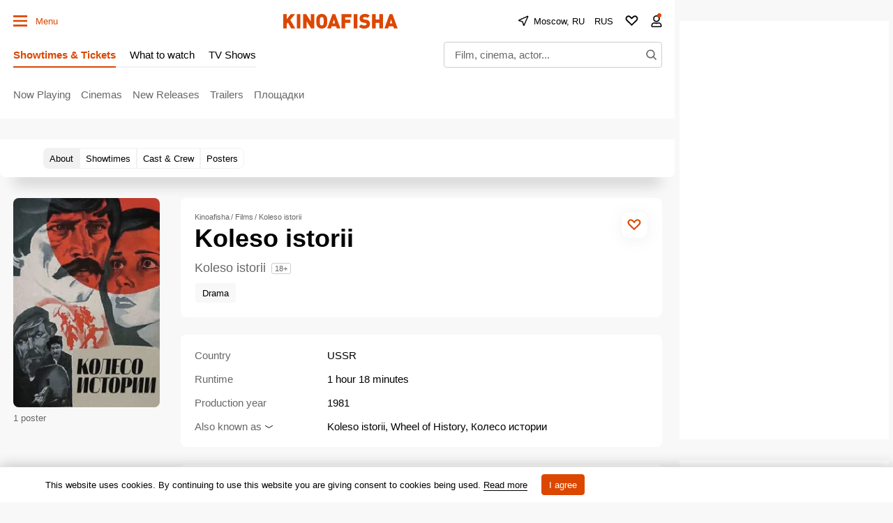

--- FILE ---
content_type: text/html; charset=UTF-8
request_url: https://www.kinoafisha.info/en/movies/8359056/
body_size: 104765
content:
<!DOCTYPE html>
<html lang="en">
<head>
	<meta name="revisit-after" content="1 day">
	<meta charset="utf-8">
	<meta http-equiv="X-UA-Compatible" content="IE=edge">
    <script>
    re = /"hash":"watch",.*"trailerId":"(?<hash>[a-f0-9]{32})"/;
    m = decodeURI(window.location.hash).match(re);
    if(m && m.groups.hash){
      var meta = document.createElement('meta');
      meta.httpEquiv = "refresh";
      meta.content = "0; url=https://www.kinoafisha.info/en/trailers/"+m.groups.hash+"/";
      document.getElementsByTagName('head')[0].appendChild(meta);
    }
    </script>
	<title>Koleso istorii 1981 | Kinoafisha</title>

    <meta name="viewport" content="width=device-width, initial-scale=1">
    <script>if(screen.width>=759) document.currentScript.previousElementSibling.setAttribute('content', 'width=990, initial-scale=1');</script>

	<style>
        :root{
            --ads-placeholder:'Ad';
        }
        :root{--desktop:759px;--small-columns:1280px;--normal-columns:1325px;--wide-grid:1365px;--normal-column:990;--normal-column-screen:1010;--wide-column:1030;--wide-column-screen:1050;--column-width-small:930px;--column-width-normal:970px;--icon-preloader:url("data:image/svg+xml;charset=utf8,%3C?xml version='1.0' encoding='UTF-8' standalone='no'?%3E%3Csvg xmlns:svg='http://www.w3.org/2000/svg' xmlns='http://www.w3.org/2000/svg' xmlns:xlink='http://www.w3.org/1999/xlink' version='1.0' width='15px' height='15px' viewBox='0 0 128 128' xml:space='preserve'%3E%3Cg%3E%3Cpath d='M122.5 69.25H96.47a33.1 33.1 0 0 0 0-10.5h26.05a5.25 5.25 0 0 1 0 10.5z' fill='%23000000' fill-opacity='1'/%3E%3Cpath d='M112.04 97.83L89.47 84.8a33.1 33.1 0 0 0 5.25-9.1l22.57 13.03a5.25 5.25 0 0 1-5.28 9.1z' fill='%23b2b2b2' fill-opacity='0.3'/%3E%3Cpath d='M88.68 117.35L75.65 94.78a33.1 33.1 0 0 0 9.1-5.25l13.02 22.57a5.25 5.25 0 1 1-9.1 5.25z' fill='%23b2b2b2' fill-opacity='0.3'/%3E%3Cpath d='M58.7 122.57V96.5a33.1 33.1 0 0 0 10.5 0v26.07a5.25 5.25 0 0 1-10.5 0z' fill='%23b2b2b2' fill-opacity='0.3'/%3E%3Cpath d='M30.1 112.1l13.04-22.57a33.1 33.1 0 0 0 9.1 5.25L39.2 117.35a5.25 5.25 0 1 1-9.1-5.25z' fill='%23b2b2b2' fill-opacity='0.3'/%3E%3Cpath d='M10.6 88.74L33.16 75.7a33.1 33.1 0 0 0 5.25 9.1L15.88 97.83a5.25 5.25 0 1 1-5.25-9.1z' fill='%23b2b2b2' fill-opacity='0.3'/%3E%3Cpath d='M5.37 58.75h26.06a33.1 33.1 0 0 0 0 10.5H5.37a5.25 5.25 0 0 1 0-10.5z' fill='%23999999' fill-opacity='0.4'/%3E%3Cpath d='M15.85 30.17L38.4 43.2a33.1 33.1 0 0 0-5.24 9.1L10.6 39.25a5.25 5.25 0 1 1 5.25-9.1z' fill='%237f7f7f' fill-opacity='0.5'/%3E%3Cpath d='M39.2 10.65l13.03 22.57a33.1 33.1 0 0 0-9.1 5.25l-13-22.57a5.25 5.25 0 1 1 9.1-5.25z' fill='%23666666' fill-opacity='0.6'/%3E%3Cpath d='M69.2 5.43V31.5a33.1 33.1 0 0 0-10.5 0V5.42a5.25 5.25 0 1 1 10.5 0z' fill='%234c4c4c' fill-opacity='0.7'/%3E%3Cpath d='M97.77 15.9L84.75 38.47a33.1 33.1 0 0 0-9.1-5.25l13.03-22.57a5.25 5.25 0 1 1 9.1 5.25z' fill='%23333333' fill-opacity='0.8'/%3E%3Cpath d='M117.3 39.26L94.7 52.3a33.1 33.1 0 0 0-5.25-9.1l22.57-13.03a5.25 5.25 0 0 1 5.25 9.1z' fill='%23191919' fill-opacity='0.9'/%3E%3CanimateTransform attributeName='transform' type='rotate' values='0 64 64;30 64 64;60 64 64;90 64 64;120 64 64;150 64 64;180 64 64;210 64 64;240 64 64;270 64 64;300 64 64;330 64 64' calcMode='discrete' dur='1080ms' repeatCount='indefinite'%3E%3C/animateTransform%3E%3C/g%3E%3C/svg%3E");--icon-star:url("data:image/svg+xml;charset=utf-8,%3Csvg xmlns='http://www.w3.org/2000/svg' width='17' height='16'%3E%3Cpath d='M8.5 0l2.04 5.8 6.45.04-4.98 3.91L13.97 16 8.5 12.28 3.03 16l1.84-6.33L.01 5.84l6.45-.04L8.5 0z'/%3E%3C/svg%3E");--icon-camera:url("data:image/svg+xml;charset=utf-8,%3Csvg xmlns='http://www.w3.org/2000/svg' viewBox='0 0 19.5 15'%3E%3Cpath d='M9.75 5.01a3.274 3.274 0 00-3.272 3.282 3.277 3.277 0 003.272 3.281 3.277 3.277 0 003.272-3.28A3.277 3.277 0 009.75 5.01zm8.175-2.62h-3.164L12.867.479s-.01-.01-.014-.01l-.01-.009A1.533 1.533 0 0011.753 0H7.814c-.46 0-.867.197-1.153.51v.006L4.809 2.39H1.575C.703 2.39 0 3.075 0 3.947v9.473C0 14.292.703 15 1.575 15h16.35a1.58 1.58 0 001.575-1.58V3.947a1.56 1.56 0 00-1.575-1.556zM9.75 12.634a4.341 4.341 0 010-8.681 4.341 4.341 0 010 8.681zm7.88-7.735a.66.66 0 01-.657-.66.66.66 0 01.657-.661.66.66 0 01.656.66.66.66 0 01-.656.661z'/%3E%3C/svg%3E");--icon-arrow:url("data:image/svg+xml;charset=utf-8,%3Csvg width='5' height='12' fill='none' xmlns='http://www.w3.org/2000/svg'%3E%3Cpath d='M1 11l3-5-3-5' fill-rule='evenodd' stroke='%23000' fill='transparent' stroke-linecap='round' stroke-linejoin='round'/%3E%3C/svg%3E");--icon-titleArrow:url("data:image/svg+xml;charset=utf-8,%3Csvg xmlns='http://www.w3.org/2000/svg' width='20' height='20' fill='none'%3E%3Cpath d='M6.25 18.125L15 10 6.25 1.875' stroke='%236F6F6F' stroke-width='2' stroke-linecap='round' stroke-linejoin='round'/%3E%3C/svg%3E");--icon-play:url("data:image/svg+xml;charset=utf-8,%3Csvg width='16' height='16' xmlns='http://www.w3.org/2000/svg'%3E%3Cpath d='M0 14.166c0 .694.514 1.02 1.142.725l14.6-6.855c.627-.295.627-.777 0-1.072L1.141.109C.514-.186 0 .14 0 .834v13.332z'/%3E%3C/svg%3E");--icon-loupe:url("data:image/svg+xml;charset=utf-8,%3Csvg width='16' height='16' fill='none' xmlns='http://www.w3.org/2000/svg'%3E%3Cpath fill-rule='evenodd' clip-rule='evenodd' d='M1.894 6.438a4.544 4.544 0 119.087 0 4.544 4.544 0 01-9.087 0zM6.437.294A6.144 6.144 0 1010.18 11.31l3.287 3.286.565.566 1.132-1.132-.566-.565-3.286-3.287A6.144 6.144 0 006.438.293z' fill='%23000'/%3E%3C/svg%3E");--icon-qr:url("data:image/svg+xml;charset=utf-8,%3Csvg width='18' height='18' fill='none' xmlns='http://www.w3.org/2000/svg'%3E%3Cpath fill='%23000' d='M0 0h6v6H0zM1 8h2v2H1zM8 0h2v2H8zM16 16h2v2h-2zM10 16h2v2h-2zM16 10h2v2h-2zM8 4h2v6H8zM6 8h2v4H6zM10 10h2v2h-2zM8 12h2v4H8zM10 6h2v2h-2zM12 8h4v2h-4zM0 12h6v6H0zM12 0h6v6h-6zM12 12h4v4h-4z'/%3E%3C/svg%3E");--icon-close:url("data:image/svg+xml;charset=utf-8,%3Csvg width='14' height='14' xmlns='http://www.w3.org/2000/svg'%3E%3Cpath fill-rule='evenodd' clip-rule='evenodd' d='M14 1.4L12.6 0 7 5.6 1.4 0 0 1.4 5.6 7 0 12.6 1.4 14 7 8.4l5.6 5.6 1.4-1.4L8.4 7 14 1.4z'/%3E%3C/svg%3E");--icon-info:url("data:image/svg+xml;charset=utf-8,%3Csvg xmlns='http://www.w3.org/2000/svg' width='48' height='48' fill='none'%3E%3Cpath d='M24 4a20 20 0 100 40 20 20 0 000-40v0zM24 32v-8M24 16h.021' stroke='%23E8E8E8' stroke-width='4' stroke-linecap='round' stroke-linejoin='round'/%3E%3C/svg%3E");--small-radius:4px;--normal-radius:8px;--wide-radius:12px;--clamp:3}@media (max-width:758px){:root{--header:70px;--header-indent:1px;--row-gap:20px}body.body-header{--header:45px}}@media (min-width:759px){:root{--header:120px;--header-indent:0px;--row-gap:30px}body.body-header{--header:60px}}@media (min-width:1280px){:root{--aside-width:313px}}@media (min-width:1325px){:root{--aside-width:320px}}@media (min-width:1365px){:root{--aside-width:335px}}.gamma-default{--color:#000;--color-hover:#666;--color-primary:#dc4700;--color-primary-hover:#c43f00;--color-primary-transparent:rgba(220 71 0 0);--color-secondary:#666;--color-note:#bbb;--color-info:#2d72c3;--color-warning:#eb7514;--color-danger:#cd250e;--color-success:#178d3e;--color-online:#004dc7;--color-reverse:#fff;--color-vk:#4680c2;--color-apple:#000;--color-fb:#3b5b9b;--color-ok:#ef7800;--color-tw:#55acee;--color-telegram:#1c87d2;--color-whatsapp:#26d365;--color-viber:#7360f2;--color-zen:#fb0d1c;--color-yt:#d12122;--color-border:rgba(0,0,0,0.2);--color-border-secondary:#e4e4e4;--color-border-primary:#dc4700;--color-bg:#f8f8f8;--color-bg-transparent:hsla(0,0%,94.5%,0);--color-bg-hover:#d0d0d0;--color-bg-hover-secondary:#e7e7e7;--color-picture:#d8d8d8;--color-symbol-secondary:#949494;--color-symbol-note:#d6d6d6;--color-symbol-info:#5e788f;--color-symbol-warning:#fc0;--color-filter:none;--color-filter-secondary:invert(61%) sepia(2%) saturate(5%) hue-rotate(333deg) brightness(95%) contrast(91%);--color-filter-note:invert(84%) sepia(1%) saturate(345%) hue-rotate(320deg) brightness(103%) contrast(93%);--color-filter-primary:invert(32%) sepia(79%) saturate(2520%) hue-rotate(6deg) brightness(89%) contrast(103%);--color-filter-warning:invert(70%) sepia(98%) saturate(566%) hue-rotate(357deg) brightness(99%) contrast(106%);--color-filter-reverse:invert(100%) sepia(2%) saturate(7494%) hue-rotate(219deg) brightness(119%) contrast(119%);--gamma-default--color:#000;--gamma-default--color-bg:#f8f8f8;--gamma-default--color-bg-hover:#d0d0d0;--gamma-light--color-bg:#f1f1f1;--gamma-main--color-bg:#fff;--gamma-main--color-bg-transparent:hsla(0,0%,100%,0);--gamma-main--color-bg-hover:#f8f8f8;--gamma-main--color:#000;--gamma-main--color-primary:#dc4700;--gamma-main--color-revers:#fff;--gamma-main--color-hover:#dc4700;--gamma-main--color-disabled:#c6c6c6;--gamma-main--color-secondary:rgba(0,0,0,0.6);--gamma-main--color-border:#cdcdcd;--gamma-main--color-border-secondary:#f2f2f2;--gamma-main--color-border-primary:#dc4700;--gamma-secondary--color-bg:#d0d0d0;--gamma-secondary--color:#000;--gamma-secondary--color-secondary:#979797;--gamma-secondary--color-note:#acacac;--gamma-note--color-bg:#f8f8f8;--gamma-dark--color-bg:#1f1f1f;--gamma-dark--color:#fff;--gamma-dark--color-secondary:#bbb;--gamma-dark--color-note:#666;--gamma-footer--color-bg:#000;--gamma-footer--color:#fff;--gamma-footer--color-hover:#fff;--gamma-footer--color-secondary:#afafaf;--gamma-footer--color-note:#505050;--gamma-footer--color-border:#676769;--gamma-footer--color-border-secondary:#2c2c2c;--gamma-footer--color-filter:var(--color-filter-reverse);--gamma-reverse--color-bg:#000;--gamma-reverse--color:#fff;--gamma-reverse--color-hover:#fff;--gamma-reverse--color-secondary:#afafaf;--gamma-reverse--color-note:#505050;--gamma-reverse--color-border:#676769;--gamma-reverse--color-border-secondary:#2c2c2c;--gamma-substrate--color:#fff;--gamma-substrate--color-secondary:hsla(0,0%,100%,0.66);--gamma-substrate--color-note:hsla(0,0%,100%,0.33);--gamma-substrate--color-bg:rgba(31,31,31,0.66);--gamma-substrate--color-border:#4e4b4b;--gamma-substrate--color-filter-note:invert(63%) sepia(5%) saturate(570%) hue-rotate(22deg) brightness(94%) contrast(88%);--gamma-primary--color:#fff;--gamma-primary--color-secondary:hsla(0,0%,100%,0.5);--gamma-primary--color-bg:var(--color-primary);--gamma-primary--color-bg-transparent:var(--color-primary-transparent);--gamma-warning--color-bg:#ffe789;--gamma-warning--color:#000;--gamma-online--color-bg:var(--color-online);--gamma-online--color:#fff;--gamma-danger--color-bg:var(--color-danger);--gamma-danger--color:#fff;--gamma-success--color-bg:var(--color-success);--gamma-success--color:#fff;--gamma-cover--color:#fff;--gamma-cover--color-hover:#dc4700;--theme-dark--gamma-main--color-bg:#323232;--theme-dark--gamma-main--color-bg-transparent:rgba(50,50,50,0);--theme-dark--gamma-main--color:#fff;--theme-dark--gamma-main--color-secondary:#979797;--theme-dark--gamma-main--color-border:#000;--theme-dark--gamma-main--color-border-secondary:hsla(0,0%,100%,0.2);--theme-dark--gamma-main--color-filter:var(--color-filter-reverse);--theme-dark--gamma-reverse--color-bg:#fff;--theme-dark--gamma-reverse--color-bg-transparent:hsla(0,0%,100%,0);--theme-dark--gamma-reverse--color:#000;--theme-dark--gamma-reverse--color-secondary:#979797}.gamma-main{--color-bg:var(--gamma-main--color-bg);--color-bg-transparent:var(--gamma-main--color-bg-transparent);--color-bg-hover:var(--gamma-main--color-bg-hover);--color:var(--gamma-main--color);--color-hover:var(--gamma-main--color-hover);--color-secondary:var(--gamma-main--color-secondary);--color-border:var(--gamma-main--color-border);--color-border-secondary:var(--gamma-main--color-border-secondary)}@media (max-width:758px){.gamma-main-mobile{--color-bg:var(--gamma-main--color-bg);--color-bg-transparent:var(--gamma-main--color-bg-transparent);--color:var(--gamma-main--color);--color-secondary:var(--gamma-main--color-secondary);--color-border:var(--gamma-main--color-border);--color-border-secondary:var(--gamma-main--color-border-secondary)}}@media (min-width:759px){.gamma-main-desktop{--color-bg:var(--gamma-main--color-bg);--color-bg-transparent:var(--gamma-main--color-bg-transparent);--color:var(--gamma-main--color);--color-secondary:var(--gamma-main--color-secondary);--color-border:var(--gamma-main--color-border);--color-border-secondary:var(--gamma-main--color-border-secondary)}}.gamma-note{--color-bg:var(--gamma-note--color-bg)}.gamma-secondary{--color-bg:var(--gamma-secondary--color-bg);--color:var(--gamma-secondary--color)}.gamma-footer{--color-bg:var(--gamma-footer--color-bg);--color:var(--gamma-footer--color);--color-hover:var(--gamma-footer--color-hover);--color-secondary:var(--gamma-footer--color-secondary);--color-note:var(--gamma-footer--color-note);--color-border:var(--gamma-footer--color-border);--color-border-secondary:var(--gamma-footer--color-border-secondary);--color-filter:var(--gamma-footer--color-filter)}.gamma-reverse{--color-bg:var(--gamma-reverse--color-bg);--color:var(--gamma-reverse--color);--color-hover:var(--gamma-reverse--color-hover);--color-secondary:var(--gamma-reverse--color-secondary);--color-note:var(--gamma-reverse--color-note);--color-border:var(--gamma-reverse--color-border);--color-border-secondary:var(--gamma-reverse--color-border-secondary)}.gamma-substrate{--color-bg:var(--gamma-substrate--color-bg);--color:var(--gamma-substrate--color);--color-secondary:var(--gamma-substrate--color-secondary);--color-note:var(--gamma-substrate--color-note);--color-filter-note:var(--gamma-substrate--color-filter-note)}.gamma-primary{--color-bg:var(--color-primary);--color-bg-transparent:var(--color-primary-transparent);--color:#fff;--color-secondary:hsla(0,0%,100%,0.5)}.gamma-success{--color-bg:#009356;--color:#fff}.gamma-warning{--color-bg:var(--gamma-warning--color-bg)}.gamma-danger,.gamma-online{--color-bg:#cd250e;--color:#fff}.gamma-telegram{--color-bg:var(--color-telegram);--color:var(--color-reverse)}.gamma-zen{--color-bg:var(--color-zen);--color:var(--color-reverse)}.gamma-vk{--color-bg:var(--color-vk);--color:var(--color-reverse)}.gamma-cover{--color:var(--gamma-cover--color);--color-hover:var(--gamma-cover--color-hover)}@media (min-width:759px){.gamma-main-reverse{--color-bg:#000;--color:#fff;--color-secondary:#afafaf;--color-note:#505050;--color-border:#676769;--color-border-secondary:#2c2c2c}}html{-webkit-text-size-adjust:none;font:normal 15px/1.32 Helvetica,Arial,sans-serif;text-underline-position:under}body,html{}body{margin:0;padding:0;overflow-y:scroll;overflow-x:auto;background-color:var(--color-bg);color:var(--color);-webkit-tap-highlight-color:transparent}a{text-decoration:none;color:inherit}a,a:active{}button:not([class]){display:inline-flex;box-sizing:border-box;height:30px;align-items:center;margin:0 0 15px;padding:0 10px;border:1px solid var(--color-border);background-color:var(--color-bg);color:var(--color-primary);outline:0;font-size:13px;font-weight:700}button{background-color:transparent;color:inherit;border:none;margin:0;padding:0;cursor:pointer;font-family:Helvetica,Arial,sans-serif}button:focus{outline:0}[type=date],[type=email],[type=password],[type=text],select,textarea{--color-bg:#fff;--color:#000;box-sizing:border-box;display:block;width:100%;height:30px;margin:0;padding:5px;border:1px solid var(--color-border);border-radius:0;-moz-appearance:none;appearance:none;-webkit-appearance:none;color:var(--color);background-color:var(--color-bg);outline:0;resize:none;font:normal 16px/1.32 Helvetica,Arial,sans-serif}[readonly]{opacity:.4}[type=submit],input:focus{outline:0}input::-webkit-input-placeholder{color:var(--color-secondary)}input::-moz-placeholder{color:var(--color-secondary)}input:-ms-input-placeholder{color:var(--color-secondary)}input::-ms-input-placeholder{color:var(--color-secondary)}input::placeholder{color:var(--color-secondary)}input:-webkit-autofill{box-shadow:inset 0 0 0 50px var(--color-bg)}input:not([class]),select:not([class]),textarea:not([class]){margin-bottom:15px}[type=checkbox],[type=radio]{--color-bg:#fff;position:relative;margin:0;padding:0;-webkit-appearance:none;width:20px;height:20px;display:inline-flex;align-items:baseline;justify-content:center;text-align:center;border:1px solid var(--color-border);background-color:var(--color-bg);box-sizing:border-box}[type=checkbox]{border-radius:0}[type=radio]{border-radius:50%}[type=checkbox]:checked:after,[type=radio]:checked:after{content:"";position:absolute;left:4px;top:4px;display:block;width:10px;height:10px;background-color:var(--color-danger)}[type=radio]:checked:after{border-radius:50%}textarea{min-height:110px}label{display:flex}label:not([class]){margin-bottom:15px}label:not([class]) input{margin-right:5px}label:not([class])>input{margin-bottom:0;flex-shrink:0}@media (min-width:759px){[type=date],[type=email],[type=password],[type=text],select,textarea{font-size:13px}}.grid{display:grid;grid-row-gap:15px;margin-bottom:20px;grid-template-columns:repeat(1,100%)}@media (min-width:759px){.grid{--grid-columns:12;display:grid;grid-column-gap:30px;grid-row-gap:30px;grid-template-columns:repeat(var(--grid-columns),1fr);margin-bottom:30px}.grid-2{--grid-columns:2}.grid-3{--grid-columns:3}.grid-4{--grid-columns:4}.grid-5{--grid-columns:5}.grid-6{--grid-columns:6}.grid_cell2{grid-column-end:span 2}.grid_cell3{grid-column-end:span 3}.grid_cell4{grid-column-end:span 4}.grid_cell5{grid-column-end:span 5}.grid_cell6{grid-column-end:span 6}.grid_cell7{grid-column-end:span 7}.grid_cell8{grid-column-end:span 8}.grid_cell9{grid-column-end:span 9}.grid_cell10{grid-column-end:span 10}.grid_cell11{grid-column-end:span 11}.grid_cell12{grid-column-end:span 12}}.grid-colorize [class*=grid_cell]{background-color:var(--color-bg);color:var(--color)}@media (max-width:758px){.swipe{position:relative;overflow-x:scroll;overflow-y:hidden;-webkit-overflow-scrolling:touch;display:flex;scrollbar-width:none}.swipe::-webkit-scrollbar{display:none}.swipe>*{position:relative;margin-left:15px}.swipe>:first-child{margin-left:0}.swipe>:last-child:after{content:"";display:block;position:absolute;right:-15px;width:15px;height:1px}.swipe [class*=grid_cell]{width:260px;flex-shrink:0}}@media (min-width:759px){.swipe-adaptive{position:relative;overflow-x:scroll;overflow-y:hidden;-webkit-overflow-scrolling:touch;display:flex;scrollbar-width:none}.swipe-adaptive::-webkit-scrollbar{display:none}.swipe-adaptive>*{position:relative;margin-left:15px}.swipe-adaptive>:first-child{margin-left:0}.swipe-adaptive>:last-child:after{content:"";display:block;position:absolute;right:-15px;width:15px;height:1px}.swipe-adaptive [class*=grid_cell]{width:260px;flex-shrink:0}}@font-face{font-family:swiper-icons;src:url("data:application/font-woff;charset=utf-8;base64, [base64]//wADZ2x5ZgAAAywAAADMAAAD2MHtryVoZWFkAAABbAAAADAAAAA2E2+eoWhoZWEAAAGcAAAAHwAAACQC9gDzaG10eAAAAigAAAAZAAAArgJkABFsb2NhAAAC0AAAAFoAAABaFQAUGG1heHAAAAG8AAAAHwAAACAAcABAbmFtZQAAA/gAAAE5AAACXvFdBwlwb3N0AAAFNAAAAGIAAACE5s74hXjaY2BkYGAAYpf5Hu/j+W2+MnAzMYDAzaX6QjD6/4//Bxj5GA8AuRwMYGkAPywL13jaY2BkYGA88P8Agx4j+/8fQDYfA1AEBWgDAIB2BOoAeNpjYGRgYNBh4GdgYgABEMnIABJzYNADCQAACWgAsQB42mNgYfzCOIGBlYGB0YcxjYGBwR1Kf2WQZGhhYGBiYGVmgAFGBiQQkOaawtDAoMBQxXjg/wEGPcYDDA4wNUA2CCgwsAAAO4EL6gAAeNpj2M0gyAACqxgGNWBkZ2D4/wMA+xkDdgAAAHjaY2BgYGaAYBkGRgYQiAHyGMF8FgYHIM3DwMHABGQrMOgyWDLEM1T9/w8UBfEMgLzE////P/5//f/V/xv+r4eaAAeMbAxwIUYmIMHEgKYAYjUcsDAwsLKxc3BycfPw8jEQA/[base64]/uznmfPFBNODM2K7MTQ45YEAZqGP81AmGGcF3iPqOop0r1SPTaTbVkfUe4HXj97wYE+yNwWYxwWu4v1ugWHgo3S1XdZEVqWM7ET0cfnLGxWfkgR42o2PvWrDMBSFj/IHLaF0zKjRgdiVMwScNRAoWUoH78Y2icB/yIY09An6AH2Bdu/UB+yxopYshQiEvnvu0dURgDt8QeC8PDw7Fpji3fEA4z/PEJ6YOB5hKh4dj3EvXhxPqH/SKUY3rJ7srZ4FZnh1PMAtPhwP6fl2PMJMPDgeQ4rY8YT6Gzao0eAEA409DuggmTnFnOcSCiEiLMgxCiTI6Cq5DZUd3Qmp10vO0LaLTd2cjN4fOumlc7lUYbSQcZFkutRG7g6JKZKy0RmdLY680CDnEJ+UMkpFFe1RN7nxdVpXrC4aTtnaurOnYercZg2YVmLN/d/gczfEimrE/fs/bOuq29Zmn8tloORaXgZgGa78yO9/cnXm2BpaGvq25Dv9S4E9+5SIc9PqupJKhYFSSl47+Qcr1mYNAAAAeNptw0cKwkAAAMDZJA8Q7OUJvkLsPfZ6zFVERPy8qHh2YER+3i/BP83vIBLLySsoKimrqKqpa2hp6+jq6RsYGhmbmJqZSy0sraxtbO3sHRydnEMU4uR6yx7JJXveP7WrDycAAAAAAAH//wACeNpjYGRgYOABYhkgZgJCZgZNBkYGLQZtIJsFLMYAAAw3ALgAeNolizEKgDAQBCchRbC2sFER0YD6qVQiBCv/H9ezGI6Z5XBAw8CBK/m5iQQVauVbXLnOrMZv2oLdKFa8Pjuru2hJzGabmOSLzNMzvutpB3N42mNgZGBg4GKQYzBhYMxJLMlj4GBgAYow/P/PAJJhLM6sSoWKfWCAAwDAjgbRAAB42mNgYGBkAIIbCZo5IPrmUn0hGA0AO8EFTQAA");font-weight:400;font-style:normal}.swiper{margin-left:auto;margin-right:auto;position:relative;overflow:hidden;list-style:none;padding:0;z-index:1}.swiper-vertical>.swiper-wrapper{flex-direction:column}.swiper-wrapper{position:relative;width:100%;height:100%;z-index:1;display:flex;transition-property:transform;box-sizing:content-box}.swiper-android .swiper-slide,.swiper-wrapper{transform:translateZ(0)}.swiper-pointer-events{touch-action:pan-y}.swiper-pointer-events.swiper-vertical{touch-action:pan-x}.swiper-slide{flex-shrink:0;width:100%;height:100%;position:relative;transition-property:transform}.swiper-slide-invisible-blank{visibility:hidden}.swiper-autoheight,.swiper-autoheight .swiper-slide{height:auto}.swiper-autoheight .swiper-wrapper{align-items:flex-start;transition-property:transform,height}.swiper-backface-hidden .swiper-slide{transform:translateZ(0);-webkit-backface-visibility:hidden;backface-visibility:hidden}.swiper-3d,.swiper-3d.swiper-css-mode .swiper-wrapper{perspective:1200px}.swiper-3d .swiper-cube-shadow,.swiper-3d .swiper-slide,.swiper-3d .swiper-slide-shadow,.swiper-3d .swiper-slide-shadow-bottom,.swiper-3d .swiper-slide-shadow-left,.swiper-3d .swiper-slide-shadow-right,.swiper-3d .swiper-slide-shadow-top,.swiper-3d .swiper-wrapper{transform-style:preserve-3d}.swiper-3d .swiper-slide-shadow,.swiper-3d .swiper-slide-shadow-bottom,.swiper-3d .swiper-slide-shadow-left,.swiper-3d .swiper-slide-shadow-right,.swiper-3d .swiper-slide-shadow-top{position:absolute;left:0;top:0;width:100%;height:100%;pointer-events:none;z-index:10}.swiper-3d .swiper-slide-shadow{background:rgba(0,0,0,.15)}.swiper-3d .swiper-slide-shadow-left{background-image:linear-gradient(270deg,rgba(0,0,0,.5),transparent)}.swiper-3d .swiper-slide-shadow-right{background-image:linear-gradient(90deg,rgba(0,0,0,.5),transparent)}.swiper-3d .swiper-slide-shadow-top{background-image:linear-gradient(0deg,rgba(0,0,0,.5),transparent)}.swiper-3d .swiper-slide-shadow-bottom{background-image:linear-gradient(180deg,rgba(0,0,0,.5),transparent)}.swiper-css-mode>.swiper-wrapper{overflow:auto;scrollbar-width:none;-ms-overflow-style:none}.swiper-css-mode>.swiper-wrapper::-webkit-scrollbar{display:none}.swiper-css-mode>.swiper-wrapper>.swiper-slide{scroll-snap-align:start start}.swiper-horizontal.swiper-css-mode>.swiper-wrapper{-ms-scroll-snap-type:x mandatory;scroll-snap-type:x mandatory}.swiper-vertical.swiper-css-mode>.swiper-wrapper{-ms-scroll-snap-type:y mandatory;scroll-snap-type:y mandatory}.swiper-centered>.swiper-wrapper:before{content:"";flex-shrink:0;order:9999}.swiper-centered.swiper-horizontal>.swiper-wrapper>.swiper-slide:first-child{-webkit-margin-start:var(--swiper-centered-offset-before);margin-inline-start:var(--swiper-centered-offset-before)}.swiper-centered.swiper-horizontal>.swiper-wrapper:before{height:100%;min-height:1px;width:var(--swiper-centered-offset-after)}.swiper-centered.swiper-vertical>.swiper-wrapper>.swiper-slide:first-child{-webkit-margin-before:var(--swiper-centered-offset-before);margin-block-start:var(--swiper-centered-offset-before)}.swiper-centered.swiper-vertical>.swiper-wrapper:before{width:100%;min-width:1px;height:var(--swiper-centered-offset-after)}.swiper-centered>.swiper-wrapper>.swiper-slide{scroll-snap-align:center center}.swiper-virtual .swiper-slide{-webkit-backface-visibility:hidden;transform:translateZ(0)}.swiper-virtual.swiper-css-mode .swiper-wrapper:after{content:"";position:absolute;left:0;top:0;pointer-events:none}.swiper-virtual.swiper-css-mode.swiper-horizontal .swiper-wrapper:after{height:1px;width:var(--swiper-virtual-size)}.swiper-virtual.swiper-css-mode.swiper-vertical .swiper-wrapper:after{width:1px;height:var(--swiper-virtual-size)}.swiper-button-next,.swiper-button-prev{position:absolute;top:50%;width:calc(var(--swiper-navigation-size)/44*27);height:var(--swiper-navigation-size);margin-top:calc(var(--swiper-navigation-size)/2);z-index:10;cursor:pointer;display:flex;align-items:center;justify-content:center;color:var(--swiper-navigation-color,var(--swiper-theme-color))}.swiper-button-next.swiper-button-disabled,.swiper-button-prev.swiper-button-disabled{opacity:.35;cursor:auto;pointer-events:none}.swiper-button-next:after,.swiper-button-prev:after{font-family:swiper-icons;font-size:var(--swiper-navigation-size);text-transform:none!important;letter-spacing:0;text-transform:none;font-variant:normal;line-height:1}.swiper-button-prev,.swiper-rtl .swiper-button-next{left:10px;right:auto}.swiper-button-prev:after,.swiper-rtl .swiper-button-next:after{content:"prev"}.swiper-button-next,.swiper-rtl .swiper-button-prev{right:10px;left:auto}.swiper-button-next:after,.swiper-rtl .swiper-button-prev:after{content:"next"}.swiper-button-lock{display:none}.swiper-pagination{position:absolute;text-align:center;transition:opacity .3s;transform:translateZ(0);z-index:10}.swiper-pagination.swiper-pagination-hidden{opacity:0}.swiper-horizontal>.swiper-pagination-bullets,.swiper-pagination-bullets.swiper-pagination-horizontal,.swiper-pagination-custom,.swiper-pagination-fraction{bottom:10px;left:0;width:100%}.swiper-pagination-bullets-dynamic{overflow:hidden;font-size:0}.swiper-pagination-bullets-dynamic .swiper-pagination-bullet{transform:scale(.33);position:relative}.swiper-pagination-bullets-dynamic .swiper-pagination-bullet-active,.swiper-pagination-bullets-dynamic .swiper-pagination-bullet-active-main{transform:scale(1)}.swiper-pagination-bullets-dynamic .swiper-pagination-bullet-active-prev{transform:scale(.66)}.swiper-pagination-bullets-dynamic .swiper-pagination-bullet-active-prev-prev{transform:scale(.33)}.swiper-pagination-bullets-dynamic .swiper-pagination-bullet-active-next{transform:scale(.66)}.swiper-pagination-bullets-dynamic .swiper-pagination-bullet-active-next-next{transform:scale(.33)}.swiper-pagination-bullet{width:var(--swiper-pagination-bullet-width,var(--swiper-pagination-bullet-size,8px));height:var(--swiper-pagination-bullet-height,var(--swiper-pagination-bullet-size,8px));display:inline-block;border-radius:50%;background:var(--swiper-pagination-bullet-inactive-color,#000);opacity:var(--swiper-pagination-bullet-inactive-opacity,.2)}button.swiper-pagination-bullet{border:none;margin:0;padding:0;box-shadow:none;-webkit-appearance:none;-moz-appearance:none;appearance:none}.swiper-pagination-clickable .swiper-pagination-bullet{cursor:pointer}.swiper-pagination-bullet:only-child{display:none!important}.swiper-pagination-bullet-active{opacity:var(--swiper-pagination-bullet-opacity,1);background:var(--swiper-pagination-color,var(--swiper-theme-color))}.swiper-pagination-vertical.swiper-pagination-bullets,.swiper-vertical>.swiper-pagination-bullets{right:10px;top:50%;transform:translate3d(0,-50%,0)}.swiper-pagination-vertical.swiper-pagination-bullets .swiper-pagination-bullet,.swiper-vertical>.swiper-pagination-bullets .swiper-pagination-bullet{margin:var(--swiper-pagination-bullet-vertical-gap,6px) 0;display:block}.swiper-pagination-vertical.swiper-pagination-bullets.swiper-pagination-bullets-dynamic,.swiper-vertical>.swiper-pagination-bullets.swiper-pagination-bullets-dynamic{top:50%;transform:translateY(-50%);width:8px}.swiper-pagination-vertical.swiper-pagination-bullets.swiper-pagination-bullets-dynamic .swiper-pagination-bullet,.swiper-vertical>.swiper-pagination-bullets.swiper-pagination-bullets-dynamic .swiper-pagination-bullet{display:inline-block;transition:transform .2s,top .2s}.swiper-horizontal>.swiper-pagination-bullets .swiper-pagination-bullet,.swiper-pagination-horizontal.swiper-pagination-bullets .swiper-pagination-bullet{margin:0 var(--swiper-pagination-bullet-horizontal-gap,4px)}.swiper-horizontal>.swiper-pagination-bullets.swiper-pagination-bullets-dynamic,.swiper-pagination-horizontal.swiper-pagination-bullets.swiper-pagination-bullets-dynamic{left:50%;transform:translateX(-50%);white-space:nowrap}.swiper-horizontal>.swiper-pagination-bullets.swiper-pagination-bullets-dynamic .swiper-pagination-bullet,.swiper-pagination-horizontal.swiper-pagination-bullets.swiper-pagination-bullets-dynamic .swiper-pagination-bullet{transition:transform .2s,left .2s}.swiper-horizontal.swiper-rtl>.swiper-pagination-bullets-dynamic .swiper-pagination-bullet{transition:transform .2s,right .2s}.swiper-pagination-progressbar{background:rgba(0,0,0,.25);position:absolute}.swiper-pagination-progressbar .swiper-pagination-progressbar-fill{background:var(--swiper-pagination-color,var(--swiper-theme-color));position:absolute;left:0;top:0;width:100%;height:100%;transform:scale(0);transform-origin:left top}.swiper-rtl .swiper-pagination-progressbar .swiper-pagination-progressbar-fill{transform-origin:right top}.swiper-horizontal>.swiper-pagination-progressbar,.swiper-pagination-progressbar.swiper-pagination-horizontal,.swiper-pagination-progressbar.swiper-pagination-vertical.swiper-pagination-progressbar-opposite,.swiper-vertical>.swiper-pagination-progressbar.swiper-pagination-progressbar-opposite{width:100%;height:4px;left:0;top:0}.swiper-horizontal>.swiper-pagination-progressbar.swiper-pagination-progressbar-opposite,.swiper-pagination-progressbar.swiper-pagination-horizontal.swiper-pagination-progressbar-opposite,.swiper-pagination-progressbar.swiper-pagination-vertical,.swiper-vertical>.swiper-pagination-progressbar{width:4px;height:100%;left:0;top:0}.swiper-pagination-lock{display:none}.swiper-scrollbar{border-radius:10px;position:relative;-ms-touch-action:none;background:rgba(0,0,0,.1)}.swiper-horizontal>.swiper-scrollbar{position:absolute;left:1%;bottom:3px;z-index:50;height:5px;width:98%}.swiper-vertical>.swiper-scrollbar{position:absolute;right:3px;top:1%;z-index:50;width:5px;height:98%}.swiper-scrollbar-drag{height:100%;width:100%;position:relative;background:rgba(0,0,0,.5);border-radius:10px;left:0;top:0}.swiper-scrollbar-cursor-drag{cursor:move}.swiper-scrollbar-lock{display:none}.swiper-zoom-container{width:100%;height:100%;display:flex;justify-content:center;align-items:center;text-align:center}.swiper-zoom-container>canvas,.swiper-zoom-container>img,.swiper-zoom-container>svg{max-width:100%;max-height:100%;-o-object-fit:contain;object-fit:contain}.swiper-slide-zoomed{cursor:move}.swiper-lazy-preloader{width:42px;height:42px;position:absolute;left:50%;top:50%;margin-left:-21px;margin-top:-21px;z-index:10;transform-origin:50%;box-sizing:border-box;border-radius:50%;border:4px solid var(--swiper-preloader-color,var(--swiper-theme-color));border-top:4px solid transparent}.swiper-slide-visible .swiper-lazy-preloader{-webkit-animation:swiper-preloader-spin 1s linear infinite;animation:swiper-preloader-spin 1s linear infinite}.swiper-lazy-preloader-white{--swiper-preloader-color:#fff}.swiper-lazy-preloader-black{--swiper-preloader-color:#000}.swiper .swiper-notification{position:absolute;left:0;top:0;pointer-events:none;opacity:0;z-index:-1000}.swiper-free-mode>.swiper-wrapper{transition-timing-function:ease-out;margin:0 auto}.swiper-grid>.swiper-wrapper{flex-wrap:wrap}.swiper-grid-column>.swiper-wrapper{flex-wrap:wrap;flex-direction:column}.swiper-fade.swiper-free-mode .swiper-slide{transition-timing-function:ease-out}.swiper-fade .swiper-slide{pointer-events:none;transition-property:opacity}.swiper-fade .swiper-slide .swiper-slide{pointer-events:none}.swiper-fade .swiper-slide-active,.swiper-fade .swiper-slide-active .swiper-slide-active{pointer-events:auto}.swiper-cube{overflow:visible}.swiper-cube .swiper-slide{pointer-events:none;-webkit-backface-visibility:hidden;backface-visibility:hidden;z-index:1;visibility:hidden;transform-origin:0 0;width:100%;height:100%}.swiper-cube .swiper-slide .swiper-slide{pointer-events:none}.swiper-cube.swiper-rtl .swiper-slide{transform-origin:100% 0}.swiper-cube .swiper-slide-active,.swiper-cube .swiper-slide-active .swiper-slide-active{pointer-events:auto}.swiper-cube .swiper-slide-active,.swiper-cube .swiper-slide-next,.swiper-cube .swiper-slide-next+.swiper-slide,.swiper-cube .swiper-slide-prev{pointer-events:auto;visibility:visible}.swiper-cube .swiper-slide-shadow-bottom,.swiper-cube .swiper-slide-shadow-left,.swiper-cube .swiper-slide-shadow-right,.swiper-cube .swiper-slide-shadow-top{z-index:0;-webkit-backface-visibility:hidden;backface-visibility:hidden}.swiper-cube .swiper-cube-shadow{position:absolute;left:0;bottom:0;width:100%;height:100%;opacity:.6;z-index:0}.swiper-cube .swiper-cube-shadow:before{content:"";background:#000;position:absolute;left:0;top:0;bottom:0;right:0;-webkit-filter:blur(50px);filter:blur(50px)}.swiper-flip{overflow:visible}.swiper-flip .swiper-slide{pointer-events:none;-webkit-backface-visibility:hidden;backface-visibility:hidden;z-index:1}.swiper-flip .swiper-slide .swiper-slide{pointer-events:none}.swiper-flip .swiper-slide-active,.swiper-flip .swiper-slide-active .swiper-slide-active{pointer-events:auto}.swiper-flip .swiper-slide-shadow-bottom,.swiper-flip .swiper-slide-shadow-left,.swiper-flip .swiper-slide-shadow-right,.swiper-flip .swiper-slide-shadow-top{z-index:0;-webkit-backface-visibility:hidden;backface-visibility:hidden}.swiper-creative .swiper-slide{-webkit-backface-visibility:hidden;backface-visibility:hidden;overflow:hidden;transition-property:transform,opacity,height}.swiper-cards{overflow:visible}.swiper-cards .swiper-slide{transform-origin:center bottom;-webkit-backface-visibility:hidden;backface-visibility:hidden;overflow:hidden}.layer,[class*=" layer-"]{padding:20px 15px;background-color:var(--color-bg);color:var(--color);margin-bottom:20px}@media (min-width:759px){.layer,[class*=" layer-"]{padding:30px;margin-bottom:30px}}.layer-smooth{background:linear-gradient(var(--color-bg),transparent)}.layer-nested{margin-top:0;margin-bottom:0}@media (min-width:759px){.layer-nested{padding:20px}}[class*=" coating-"]{margin-bottom:20px}@media (min-width:759px){[class*=" coating-"]{margin-bottom:30px}}@media (max-width:758px){[class*=coating-adaptive-],[class*=coating-mobile-]{padding:20px 15px;background-color:var(--color-bg);color:var(--color)}}@media (min-width:759px){[class*=coating-adaptive-],[class*=coating-desktop-]{padding:30px;background-color:var(--color-bg);color:var(--color)}}@media (max-width:758px){[class*=coating-adaptive-main],[class*=coating-mobile-main]{--color-bg:var(--gamma-main--color-bg);--color-bg-hover:var(--gamma-main--color-bg-hover);--color:var(--gamma-main--color);--color-revers:var(--gamma-main--color-revers);--color-primary:var(--gamma-main--color-primary);--color-secondary:var(--gamma-main--color-secondary);--color-disabled:var(--gamma-main--color-disabled);--color-border:var(--gamma-main--color-border);--color-border-secondary:var(--gamma-main--color-border-secondary);--color-border-primary:var(--gamma-main--color-border-primary)}}@media (min-width:759px){[class*=coating-adaptive-main],[class*=coating-desktop-main]{--color-bg:var(--gamma-main--color-bg);--color-bg-hover:var(--gamma-main--color-bg-hover);--color:var(--gamma-main--color);--color-revers:var(--gamma-main--color-revers);--color-primary:var(--gamma-main--color-primary);--color-secondary:var(--gamma-main--color-secondary);--color-disabled:var(--gamma-main--color-disabled);--color-border:var(--gamma-main--color-border);--color-border-secondary:var(--gamma-main--color-border-secondary);--color-border-primary:var(--gamma-main--color-border-primary)}}@media (max-width:758px){.column-width{padding-left:15px;padding-right:15px}}@media (min-width:759px){.column-width{width:var(--column-width-small);box-sizing:border-box;margin-left:auto;margin-right:auto}}@media (min-width:1050px){.column-width{width:var(--column-width-normal)}}@media (min-width:1280px) and (max-width:1324px){.site-default .column-width,.site-wide .column-width{width:var(--column-width-small)}}.column-inside{padding-left:15px;padding-right:15px}@media (min-width:759px){.column-inside{padding-left:calc((100% - var(--column-width-small))/2);padding-right:calc((100% - var(--column-width-small))/2)}}@media (min-width:1050px){.column-inside{padding-left:calc((100% - var(--column-width-normal))/2);padding-right:calc((100% - var(--column-width-normal))/2)}}@media (min-width:1280px) and (max-width:1324px){.site-default .column-inside,.site-wide .column-inside{padding-left:calc((100% - var(--column-width-small))/2);padding-right:calc((100% - var(--column-width-small))/2)}}@media (hover){.column-inside.scrollbar{padding-right:7px}@media (min-width:759px){.column-inside.scrollbar{padding-right:calc((100% - 950px)/2)}}@media (min-width:1050px){.column-inside.scrollbar{padding-right:calc((100% - 990px)/2)}}@media (min-width:1280px) and (max-width:1324px){.site-default .column-inside.scrollbar,.site-wide .column-inside.scrollbar{padding-right:calc((100% - 950px)/2)}}}@media (max-width:758px){.inner-default,.inner-mobile{padding-left:15px;padding-right:15px}}@media (min-width:759px){.inner-default,.inner-desktop{padding-left:30px;padding-right:30px}}@media (min-width:1280px) and (max-width:1324px){.inner-default,.inner-desktop{padding-left:10px;padding-right:10px}}@media (max-width:758px){.outer-default,.outer-mobile{margin-left:-15px;margin-right:-15px}}@media (min-width:759px){.outer-default,.outer-desktop{margin-left:-30px;margin-right:-30px}}@media (min-width:1280px) and (max-width:1324px){.outer-default,.outer-desktop{margin-left:-10px;margin-right:-10px}}.site{position:relative;left:0;top:0;box-sizing:border-box}.site_columns{position:relative;grid-area:columns}.site_left{grid-area:left}.site_content{position:relative;grid-area:content;display:block;left:0;top:0}.site_footer{position:relative;grid-area:footer;margin-top:0;margin-bottom:0;padding-left:0;padding-right:0}.site_aside{grid-area:aside;display:none}.site_branding{grid-area:branding}@media (min-width:759px){.site{display:flex;flex-direction:column;align-items:center;min-width:990px}.site_columns{display:grid;align-items:flex-end;grid-template:"left" auto/990px;background-color:var(--color-bg)}.site_left{align-self:flex-start}.site_hat{grid-area:hat}}@media (min-width:1280px){.site-default .site_columns{width:100%;max-width:1365px;grid-template:"left aside" auto/minmax(0,1fr) var(--aside-width)}.site-default .site_aside{display:block;position:-webkit-sticky;position:sticky;left:0;top:0;bottom:auto;align-self:flex-start;min-height:100vh;box-sizing:border-box}.site-default .site_columns.js-bottom .site_aside{position:-webkit-sticky;position:sticky;left:0;bottom:0;top:auto;align-self:flex-end}.site-default .site_columns.js-top .site_aside{position:-webkit-sticky;position:sticky;left:0;top:0;bottom:auto;align-self:flex-start}}.site-wide .site_left{background-color:var(--color-bg)}@media (min-width:1280px){.site-wide .site_columns{display:block;width:100%;max-width:1365px}.site-wide .site_left{width:100%;display:grid;grid-template:"header ." "hat ." "content content" "footer footer" auto/minmax(0,1fr) var(--aside-width)}}@media (min-width:1050px){.site_columns{width:1030px;grid-template-columns:1030px}}@media (min-width:759px){.site-full .site_columns{grid-template:"left" auto/100%;min-width:100%}.site-full .header_column{position:relative}}.anchor,.href{position:absolute}.show-gradient{position:relative;display:block;margin-bottom:10px}.show-gradient:not(.js-active) .show_content{position:relative;max-height:10ex;overflow:hidden}.show-gradient p:first-child{margin-top:0!important}.show-gradient .show_btn{position:absolute;bottom:-2px;right:0;color:var(--color-note)}@media (min-width:759px){.show-gradient:not(.js-active) .show_content{max-height:12ex}}.more{position:relative;line-height:20px;font-size:15px;max-height:calc(20px*var(--lines-quantity, 5));overflow:hidden}.more_btn{display:none}.more.js-active .more_btn{position:absolute;z-index:3;right:0;bottom:0;display:block;line-height:inherit;font-size:inherit;color:var(--color-note);background-color:var(--color-bg);cursor:pointer}.more-gradient.js-active:not(.js-more):after{content:"";position:absolute;z-index:2;left:0;bottom:0;display:block;width:100%;height:50px;background:linear-gradient(0deg,var(--color-bg),var(--color-bg) 15px,hsla(0,0%,100%,0))}.more-gradient.js-active .more_btn{line-height:1}.more-after .visualEditorInsertion-info{font-size:15px;line-height:20px}.more-after{transition:max-height .5s}.more-after.js-active{padding-bottom:60px}.more-after.js-active:not(.js-more):after{content:"";position:absolute;z-index:2;left:0;bottom:0;width:100%;height:60px;background-image:linear-gradient(0,var(--color-bg) 40px,hsla(0,0%,100%,0))}.more-after.js-active .more_btn{left:0;right:auto;height:30px;padding:0 10px;font-size:13px;color:var(--color);background-color:var(--gamma-default--color-bg);border-radius:var(--small-radius)}.more-after.js-active .more_btn:before{content:none}.more-after.js-more .more_btn{display:block}@media (max-width:758px){.more-after.js-active .more_btn{right:0;left:auto}}.px{visibility:hidden;position:absolute;left:-9999px;top:-9999px;display:block;width:1px;height:1px;overflow:hidden}.title2{display:block;font-weight:700;font-size:18px;margin-top:30px;margin-bottom:15px}@media (min-width:759px){.title2{font-size:24px}}.heading{display:block;font-weight:700;margin-bottom:20px;margin-top:20px;line-height:1.36}@media (min-width:759px){.heading{line-height:1.167}}.heading-1{font-size:28px}@media (min-width:759px){.heading-1:not(.heading-fix){font-size:36px}}.heading-2{font-size:24px}@media (min-width:759px){.heading-2:not(.heading-fix){font-size:32px}}.heading-3{font-size:18px}@media (min-width:759px){.heading-3:not(.heading-fix){font-size:28px}}.heading-4{font-size:16px}@media (min-width:759px){.heading-4:not(.heading-fix){font-size:24px}}.heading-arrow{position:relative;display:flex;align-items:baseline;justify-content:space-between}.heading-arrow:after{content:"";display:block;width:.667em;height:.75em;background:var(--icon-titleArrow) 50% 50%/contain no-repeat;-webkit-filter:var(--color-filter-secondary);filter:var(--color-filter-secondary);margin-left:.278em;flex-shrink:0}@media (min-width:759px){.heading-arrow{justify-content:flex-start}}@media (hover:hover){.heading-arrow:hover:after{-webkit-filter:var(--color-filter-primary);filter:var(--color-filter-primary)}}.heading-image{position:relative;display:flex;align-items:baseline;justify-content:flex-start}.heading-image .heading_picture{width:1em;background:inherit;flex-shrink:0;margin-right:5px}.heading-image .heading_picture.picture .picture_image{-o-object-fit:contain;object-fit:contain}@media (max-width:758px){.heading-image .heading_text{flex-grow:1}}.symbol,[class*=symbol-]{display:inline-block;width:1em;height:1em;fill:var(--color);stroke:var(--color);font-size:12px;stroke-width:0}.symbol-logo{font-size:19px;width:8.11em}.symbol-logo1{font-size:18px;width:3.44em}.symbol-logo2{font-size:19px;width:4.84em}.symbol-logo3{font-size:19px;width:3.02em}.symbol-logo4{font-size:19px;width:4.79em}.symbol-close{font-size:14px;width:1em}.symbol-club{font-size:8px;width:3.75em}.symbol-viewList{width:1.25em}.symbol-health{width:1.19em;stroke:var(--color);stroke-width:2}.symbol-avatar{width:.85em}.symbol-avatar2{width:.94em}.symbol-appStore{width:.85em}.symbol-googlePlay{width:.96em}.symbol-balloon{font-size:9px;fill:var(--color-secondary)}.symbol-card,.symbol-playRect{width:1.33em}.symbol-playOutline{width:1.08em;fill:none;stroke-width:1px}.symbol-apple{font-size:17px;width:1.188em}.symbol-fb{font-size:17px;width:.463em}.symbol-vk{width:1.79em}.symbol-vk,.symbol-yt,.symbol-zen{font-size:17px}.symbol-yt{width:1.33em}.symbol-inst{font-size:17px}.symbol-googleColor{font-size:17px;width:.926em}.symbol-telegram{font-size:17px;width:1.19em}.symbol-tw{width:1.23em}.symbol-ok,.symbol-tw,.symbol-viber,.symbol-whatsapp{font-size:17px}.symbol-ok{width:.6em}.symbol-pointer,.symbol-pointer2{font-size:15px}.symbol-star{width:1.06em}.symbol-share{width:1em;stroke:none;stroke-width:1;fill-rule:evenodd;font-size:14px}.symbol-next{width:1.167em;font-size:17px;fill:var(--color-danger)}.symbol-cornerArrow{width:.417em;fill:transparent;stroke-width:2;stroke:#e0e0e0}.symbol-cornerArrowSecondary{width:.421;fill:transparent;stroke-width:2;stroke:var(--color-primary)}.symbol-boldArrow{width:.478em;fill:transparent}.symbol-leftArrow{width:2.444em;font-size:9px}.symbol-like{width:.86em;font-size:14px}.symbol-check{width:1.176em;fill:transparent}.symbol-play{width:1.08em}.symbol-cup{width:.686em}.symbol-eye{fill:transparent}.symbol-eyeOpen{width:1.5em}.symbol-eyeClose{width:1.125em}.symbol-handset{font-size:15px;fill-rule:evenodd;fill:transparent}.symbol-age{font-size:24px;fill:var(--color-symbol-secondary)}.symbol-volume{font-size:20px;width:1em}.symbol-secondary{fill:var(--color-symbol-secondary);stroke:var(--color-symbol-secondary)}.symbol-note{fill:var(--color-symbol-note);stroke:var(--color-symbol-note)}.symbol-warning{fill:var(--color-symbol-warning);stroke:var(--color-symbol-warning)}.symbol-k4{font-size:10px;width:1.923em}.symbol-bell{font-size:16px;width:.927em}.symbol-p{font-size:13px;width:.7968em}.symbol-ac{font-size:8px;width:2.443em}.symbol-wifi{width:1.399em;font-size:12px}.symbol-sofa{width:1.909em;font-size:12px}.symbol-invalid{width:.795em;font-size:12px}.symbol-withkids{width:.886em;font-size:12px}.symbol-playarea{width:1.25em;font-size:11px}.symbol-cafe{width:1.398em;font-size:11px}.symbol-mall{width:1.159em;font-size:11px}.symbol-cola{width:3.27em;font-size:9px}.symbol-dx4{width:2.737em;font-size:8px}.symbol-vip{width:2.2em;font-size:8px}.symbol-imax{width:3.488em;font-size:7px}.symbol-reald{width:4.594em;font-size:5px}.symbol-dolbyatmos{width:4.582em;font-size:5px}.symbol-codescaner{width:1.384em;font-size:13px}.symbol-printterminal{width:1.363em;font-size:11px}.symbol-comboset{width:1.263em;font-size:11px}.symbol-pepsi{width:4.57em;font-size:5px}.symbol-bar{width:1em;font-size:12px}.symbol-ellipsis{font-size:21px}.symbol-plus{stroke-width:1px}.symbol-rightArrow{stroke-width:2}.symbol-tick{width:1.4em;font-size:5px}.symbol-crown{width:1em;font-size:14px}.symbol-ruble{width:.917em;font-size:9px}.symbol-copy{font-size:19px;width:1.16em}[class*=button-]{position:relative;display:inline-flex;box-sizing:border-box;height:30px;align-items:center;justify-content:center;padding:0 10px;border:1px solid var(--color-bg);background-color:var(--color-bg);color:var(--color);outline:0;font-size:13px;font-weight:700;cursor:pointer;border-radius:var(--small-radius)}.button-icon{--icon-size:14px;--icon-color:var(--color)}.button-icon .button_icon{flex-shrink:0;margin-right:5px;font-size:var(--icon-size)}.button-warning{--color:var(--gamma-main--color);--color-bg:#ffe789;border:none}.button-large{height:40px;font-size:16px}.button-extralarge{height:45px;font-size:18px}.button-small{height:24px;font-weight:400}.button-pointer .button_icon{margin-right:8px;flex-shrink:0;fill:var(--color-reverse)}.like{display:inline-flex;align-items:flex-end}.like_item{display:flex;align-items:baseline}.like_item:first-child{margin-right:9px}.like_item:last-child{align-items:flex-end}.like_item:last-child .like_icon{transform:rotate(180deg)}.like_icon{margin-right:6px;fill:var(--color-symbol-note)}.like_num{display:block;min-width:1.6em;font-size:12px;color:var(--color-note)}@media (min-width:759px){.like_num{font-size:13px}}.apps{display:flex;margin-left:-10px}.apps_item{flex-basis:0;flex-grow:1;display:flex;align-items:center;justify-content:center;box-sizing:border-box;height:50px;padding:0 12px;margin:0 0 0 10px;background-color:var(--color-bg);color:var(--color);border-radius:var(--normal-radius)}.apps_icon{display:flex;flex-shrink:0;margin-right:16px;font-size:28px}.apps_name,.apps_name:before{display:block;font-size:12px}.apps_name:before{content:attr(data-title)}.social{display:block;font-size:13px}.social_title{display:block;margin-bottom:8px;font-weight:700;text-transform:uppercase}.social_item{display:flex;align-items:center;margin-bottom:10px}.social_item-apart{margin:17px 0 14px;padding:19px 0;border-top:1px solid var(--color-border-secondary);border-bottom:1px solid var(--color-border-secondary)}.social_name{display:block;color:var(--color-secondary)}.social-default .social_icon{height:15px;margin-left:9px;margin-right:6px;width:20px;-o-object-position:0 50%;object-position:0 50%}@media (hover:hover){.social_item:hover .social_name{color:var(--color-hover)}.social_item:hover{cursor:pointer}}.social-line{display:flex;flex-wrap:wrap;margin-left:-25px}.social-line .social_title{flex-basis:100%;margin-left:25px}.social-line .social_item{margin-left:25px}.social-square{display:flex;flex-wrap:wrap;margin-left:-10px}.social-square .social_item{font-size:30px;width:1em;height:1em;margin-left:10px;border-radius:3px;background-color:var(--gamma-primary--color-bg)}.social-square .social_icon{margin:auto;fill:var(--gamma-primary--color);stroke:var(--gamma-primary--color);font-size:.6em}.social-square .symbol-vk{font-size:.4em}.social-square .symbol-yt{font-size:.55em}.social-bordered{--color-border:var(--color-border-secondary);--color-bg:var(--color-note);--color-bg-hover:var(--color-primary);justify-content:center;align-items:center;box-sizing:border-box;width:-webkit-fit-content;width:-moz-fit-content;width:fit-content;height:35px;margin:0;padding:0 10px;border:1px solid var(--color-border);border-radius:var(--small-radius)}.social-bordered .social_item{position:relative;width:20px;height:20px;margin:0 10px;font-size:19px;background-color:var(--color-bg)}.social-bordered .social_item:after{content:"";position:absolute;right:-10px;width:1px;height:100%;background-color:var(--color-border)}.social-bordered .social_item:last-child:after{content:none}@media (hover:hover){.social-bordered .social_item:hover{background-color:var(--color-bg-hover)}}.social-colored{display:flex;flex-wrap:nowrap;margin-left:-10px}.social-colored:not(.social-round) .social_icon{height:15px;width:20px;-o-object-position:0 50%;object-position:0 50%}.social-colored:not(.social-round) [class*=social_item]{flex-grow:1;flex-basis:100%}.social-colored [class*=social_item]{--color:#fff;position:relative;display:flex;box-sizing:border-box;height:35px;align-items:center;justify-content:center;margin-left:10px;color:var(--color);background-color:var(--color-note);border-radius:var(--small-radius)}.social_activeIcon.activeIcon{position:absolute;right:0;top:0;transform:translate(50%,-50%)}.social-colored .social_item-apple{background-color:var(--color-apple)}.social-colored .social_item-fb{background-color:var(--color-fb)}.social-colored .social_item-vk{background-color:var(--color-vk)}.social-colored .social_item-ok{background-color:var(--color-ok)}.social-colored .social_item-google{background-color:#fff;border:1px solid var(--color-border)}.social-colored .social_item-telegram{background-color:var(--color-telegram)}.social-colored .social_item-whatsapp{background-color:var(--color-whatsapp)}.social-colored .social_item-copy{background-color:var(--gamma-light--color-bg)}.social-round{display:flex;flex-wrap:wrap;margin-left:-10px}.social-round .social_item{font-size:44px;width:1em;height:1em;margin-left:10px;border-radius:50%}.social-round:not(.social-colored) .social_item{background-color:var(--gamma-primary--color-bg)}.social-round .social_icon{margin:auto;fill:var(--gamma-primary--color);stroke:var(--gamma-primary--color);font-size:.4em}.social-round .symbol-copy{fill:var(--gamma-secondary--color)}.social-round .symbol-vk{font-size:.3em}.social-round .symbol-ok{font-size:.45em}.social-round .symbol-whatsapp{font-size:.52em}.social-signed{margin-left:-2px}.social-signed .social_item{margin-bottom:5px;margin-left:10px;margin-right:10px}.social-signed .social_sign{font-size:11px}.social-signed .social_wrapper{display:flex;flex-direction:column;align-items:center;text-align:center;margin-bottom:15px;margin-left:2px}.logo{position:relative;display:inline-flex;align-items:flex-end}.logo_text{position:absolute;opacity:0}.logo-color .logo_icon{fill:var(--color-primary)}.logo-color .logo_icon:last-child{fill:var(--color-danger)}.picture{position:relative;display:block;background-color:var(--color-picture)}.picture:before{content:"";display:block;padding-top:56.25%}.picture .csr-uniq1,.picture_image{display:block;-o-object-position:50% 50%;object-position:50% 50%;-o-object-fit:cover;object-fit:cover}.picture .csr-uniq1,.picture_image,.picture_text{position:absolute;left:0;top:0;width:100%;height:100%}.picture-static:before{content:none}.picture-static .picture_image{position:static;max-width:100%;height:auto}.picture-poster{overflow:hidden;border-radius:var(--normal-radius)}.picture-poster:before{padding-top:142.86%}.picture-poster:after{content:"";position:absolute;top:0;left:0;box-sizing:border-box;width:100%;height:100%}.picture-vert:before{padding-top:177.78%}.picture-square:before{padding-top:100%}.picture-alt:after{content:"";position:absolute;left:0;top:0;display:block;width:100%;height:100%;background:var(--icon-camera) 50% 50%/9% auto no-repeat;-webkit-filter:var(--color-filter-reverse);filter:var(--color-filter-reverse)}.picture-circle{overflow:hidden;border-radius:50%}.picture-circle:before{padding-top:100%}.picture-light{background-color:var(--gamma-light--color-bg)}.picture-light:after{content:none}.picture-process .picture_icon{position:absolute;top:50%;left:0;transform:translateY(-50%)}.picture-gradient{background:linear-gradient(156.85deg,#f4f4f4,#e4e4e4)}[class*=picture-radius]{--radius:var(--normal-radius);overflow:hidden;border-radius:var(--radius)}.picture-radius-small{--radius:var(--small-radius)}.picture-radius-big{--radius:var(--wide-radius)}.picture-preloader:not(.js-loaded):after{content:"";position:absolute;left:50%;top:50%;display:block;width:20px;height:20px;margin:-10px 0 0 -10px;background:var(--icon-preloader) 50% 50% no-repeat;background-size:contain}.picture-preloader .picture_image{opacity:0;transition:opacity .5s}.picture-preloader.js-loaded .picture_image{opacity:1}.location_wrapper{z-index:101;display:none;width:100%;box-sizing:border-box;padding-top:0}.location{overflow:hidden;display:flex;align-items:center;cursor:pointer}.location_name{display:block;white-space:nowrap;overflow:hidden;margin-left:7px;text-overflow:ellipsis;text-align:left;font-size:13px}.location_icon{font-size:16px;fill:hsla(0,0%,100%,0);flex-shrink:0}@media (max-width:758px){.location_wrapper{position:fixed;left:0;top:0;display:none;height:100%;margin-top:0;margin-bottom:0;padding-left:0;padding-right:0}.location{margin-right:9px}}@media (min-width:759px){.location{align-items:center;touch-action:none}.location_wrapper{position:absolute;top:0;height:auto;max-height:calc(100vh - 248px);cursor:default;border-bottom:1px solid var(--color-border-secondary)}}.location-new.js-open{display:none}.location-new.js-loading{min-height:30px}.location-new.js-loading:after,.location-new .location_main.js-loading .fCityNew_content:after{content:"";position:absolute;left:50%;top:50%;display:block;width:15px;height:15px;margin:-8px 0 0 -8px;background:url("data:image/svg+xml;charset=utf8,%3C?xml version='1.0' encoding='UTF-8' standalone='no'?%3E%3Csvg xmlns:svg='http://www.w3.org/2000/svg' xmlns='http://www.w3.org/2000/svg' xmlns:xlink='http://www.w3.org/1999/xlink' version='1.0' width='15px' height='15px' viewBox='0 0 128 128' xml:space='preserve'%3E%3Cg%3E%3Cpath d='M122.5 69.25H96.47a33.1 33.1 0 0 0 0-10.5h26.05a5.25 5.25 0 0 1 0 10.5z' fill='%23000000' fill-opacity='1'/%3E%3Cpath d='M112.04 97.83L89.47 84.8a33.1 33.1 0 0 0 5.25-9.1l22.57 13.03a5.25 5.25 0 0 1-5.28 9.1z' fill='%23b2b2b2' fill-opacity='0.3'/%3E%3Cpath d='M88.68 117.35L75.65 94.78a33.1 33.1 0 0 0 9.1-5.25l13.02 22.57a5.25 5.25 0 1 1-9.1 5.25z' fill='%23b2b2b2' fill-opacity='0.3'/%3E%3Cpath d='M58.7 122.57V96.5a33.1 33.1 0 0 0 10.5 0v26.07a5.25 5.25 0 0 1-10.5 0z' fill='%23b2b2b2' fill-opacity='0.3'/%3E%3Cpath d='M30.1 112.1l13.04-22.57a33.1 33.1 0 0 0 9.1 5.25L39.2 117.35a5.25 5.25 0 1 1-9.1-5.25z' fill='%23b2b2b2' fill-opacity='0.3'/%3E%3Cpath d='M10.6 88.74L33.16 75.7a33.1 33.1 0 0 0 5.25 9.1L15.88 97.83a5.25 5.25 0 1 1-5.25-9.1z' fill='%23b2b2b2' fill-opacity='0.3'/%3E%3Cpath d='M5.37 58.75h26.06a33.1 33.1 0 0 0 0 10.5H5.37a5.25 5.25 0 0 1 0-10.5z' fill='%23999999' fill-opacity='0.4'/%3E%3Cpath d='M15.85 30.17L38.4 43.2a33.1 33.1 0 0 0-5.24 9.1L10.6 39.25a5.25 5.25 0 1 1 5.25-9.1z' fill='%237f7f7f' fill-opacity='0.5'/%3E%3Cpath d='M39.2 10.65l13.03 22.57a33.1 33.1 0 0 0-9.1 5.25l-13-22.57a5.25 5.25 0 1 1 9.1-5.25z' fill='%23666666' fill-opacity='0.6'/%3E%3Cpath d='M69.2 5.43V31.5a33.1 33.1 0 0 0-10.5 0V5.42a5.25 5.25 0 1 1 10.5 0z' fill='%234c4c4c' fill-opacity='0.7'/%3E%3Cpath d='M97.77 15.9L84.75 38.47a33.1 33.1 0 0 0-9.1-5.25l13.03-22.57a5.25 5.25 0 1 1 9.1 5.25z' fill='%23333333' fill-opacity='0.8'/%3E%3Cpath d='M117.3 39.26L94.7 52.3a33.1 33.1 0 0 0-5.25-9.1l22.57-13.03a5.25 5.25 0 0 1 5.25 9.1z' fill='%23191919' fill-opacity='0.9'/%3E%3CanimateTransform attributeName='transform' type='rotate' values='0 64 64;30 64 64;60 64 64;90 64 64;120 64 64;150 64 64;180 64 64;210 64 64;240 64 64;270 64 64;300 64 64;330 64 64' calcMode='discrete' dur='1080ms' repeatCount='indefinite'%3E%3C/animateTransform%3E%3C/g%3E%3C/svg%3E") 50% 50% no-repeat;background-size:contain}.location-new.js-loading>*{visibility:hidden}.location-new .location_main.js-loading .fCityNew_content>*{opacity:.6;pointer-events:none}@media(max-width:758px){.location-new .location_main.js-loading .fCityNew_back,.location-new .location_main.js-loading .fCityNew_near{opacity:.6;pointer-events:none}.location-new .location_main.js-loading .fCityNew_nearWrapper{opacity:1}}@media(min-width:759px){.location-new{position:relative;overflow:visible}.location-new .location_name{max-width:140px}.location-new .location_wrapper{width:auto;z-index:102;right:10px;top:100%;padding:0;margin:0;width:390px;box-sizing:border-box;border-radius:var(--normal-radius);box-shadow:0 10px 40px rgba(0,0,0,.2);max-height:calc(100vh - 80px)}.location-new .location_wrapper.scrollbar{overflow-y:auto}}@media (min-height:401px) and (min-width:759px){.location-new .location_wrapper.scrollbar{overflow:hidden}}[class*=ellipsis-]{-webkit-line-clamp:var(--clamp);display:-webkit-box;-webkit-box-orient:vertical;overflow:hidden}.ellipsis-1{--clamp:1}.ellipsis-2{--clamp:2}.ellipsis-3{--clamp:3}.ellipsis-4{--clamp:4}.ellipsis-6{--clamp:6}.mainMenu{--font-size:15px;font-size:var(--font-size);background-color:var(--color-bg);color:var(--color);touch-action:pan-x}.mainMenu,.mainMenu_frame{display:flex;align-items:stretch}.mainMenu_frame{position:relative}.mainMenu_frame:before{display:none;content:"";position:absolute;left:0;bottom:0;width:100%;height:2px;background-color:var(--color-border-secondary)}.mainMenu_item{position:relative;display:flex;align-items:flex-start;justify-content:center;margin-left:0;flex-shrink:0;white-space:nowrap;padding:6px 0 0;line-height:1}.mainMenu_item:not(:first-child){margin-left:20px}.mainMenu_item:before{content:"";position:absolute;z-index:2;left:0;bottom:0;display:block;width:100%;height:2px}.mainMenu_item.-active,.mainMenu_item:active{color:var(--color-primary)}.mainMenu_item.-active{font-weight:700}.mainMenu_item.-active:before{background-color:var(--color-primary)}@media (max-width:758px){.mainMenu{margin:0 -15px;padding:0 15px}.mainMenu:after{content:"";position:absolute;right:0;top:0;display:block;width:40px;height:100%;pointer-events:none}}@media (min-width:759px){.mainMenu{position:relative}.mainMenu_frame:before{display:block}.mainMenu_item{padding-top:0;align-items:center}.mainMenu_item:not(:first-child){margin-left:20px}}@media (hover:hover){.mainMenu_item:not(.-active):hover:before{background-color:var(--color-border)}}body.theme-dark .countries_item.el-active .countries_name{--color:#000}.onlinePlayer_wrapper{position:relative;height:240px}@media (max-width:758px){.onlinePlayer.js-open .onlinePlayer_wrapper{height:395px}}@media (min-width:759px){.onlinePlayer_wrapper{height:486px}}.onlinePlayer-advanced{position:relative;border:none}@media (max-width:758px){.onlinePlayer-advanced .onlinePlayer_wrapper{margin-bottom:10px}.onlinePlayer-advanced .onlinePlayer_watched{width:100%;margin-bottom:10px}.onlinePlayer-advanced .onlinePlayer_rating.rating{margin-bottom:20px}}@media (min-width:758px){.onlinePlayer-advanced .onlinePlayer_actions{position:absolute;bottom:45px;right:30px;z-index:5;display:flex;flex-direction:column;width:210px}.onlinePlayer-advanced .onlinePlayer_watched{order:1;margin-top:15px}}.movieList_title{margin:0;font-weight:700;font-size:18px}.movieList_title:first-of-type{margin-top:0;border-top:none}@media (min-width:759px){.movieList_title{margin-top:15px;font-size:24px}.movieList_item{margin-top:30px;margin-bottom:30px}}@media (max-width:758px){.movieList_title{padding:25px 15px 15px}}@media (max-width:758px){.movieList-grid{grid-gap:0}}@media (min-width:759px){.movieList-grid .movieList_item{margin-top:0;margin-bottom:0}}.movieItem{position:relative;display:flex;padding:15px}.movieItem_ref{position:absolute;top:0;left:0;width:100%;height:100%}.movieItem_poster{align-self:flex-start;flex-shrink:0;width:60px;margin-right:10px;border-radius:var(--small-radius)}.movieItem_title{display:block;margin:0;font-weight:700;font-size:16px}.movieItem_date,.movieItem_desc{font-size:13px;color:var(--color-secondary)}.movieItem_details,.movieItem_waitingText{display:block;margin-bottom:5px;font-size:13px;color:var(--color-secondary)}.movieItem_info{display:flex;flex-direction:column;flex-grow:1}.movieItem_detail,.movieItem_genres,.movieItem_year{display:block}.movieItem_actions{display:flex;flex-wrap:wrap;margin-left:-15px;margin-bottom:-10px;align-items:center;min-height:30px;margin-top:auto}.movieItem_date,.movieItem_mark.mark,.movieItem_rating.rating{margin-right:auto}.movieItem_button,.movieItem_button.favBtn{text-transform:uppercase}.movieItem_button,.movieItem_button.favBtn,.movieItem_favBtn.favBtn,.movieItem_goBtn{z-index:2}@media (min-width:375px){.movieItem_poster{width:80px;border-radius:var(--normal-radius)}}@media (min-width:759px){.movieItem{padding:0}.movieItem_poster{align-self:center;width:133px;margin-right:20px}.movieItem_info{padding:15px 15px 15px 0}.movieItem_date{display:none}}@media (min-width:759px){.site-default .movieItem-grid.movieItem-special .movieItem_special.miniMark,.site-wide .movieItem-grid.movieItem-special .movieItem_special.miniMark{position:absolute;left:-8px;top:-318px}}@media (min-width:1280px) and (max-width:1324px){.site-default .movieItem-grid.movieItem-special .movieItem_special.miniMark,.site-wide .movieItem-grid.movieItem-special .movieItem_special.miniMark{top:-302px}}@media (min-width:759px){.movieItem-grid{flex-direction:column;padding:0}.movieItem-grid .movieItem_poster{width:100%;margin-right:0;margin-bottom:10px}.movieItem-grid .movieItem_info{position:relative;padding:0}.movieItem-grid .movieItem_subtitle{display:none}.movieItem-grid .movieItem_details{margin-bottom:8px}.movieItem-grid .movieItem_detail,.movieItem-grid .movieItem_genres,.movieItem-grid .movieItem_year{max-height:1.32em;overflow:hidden}.movieItem-grid .movieItem_actions{min-height:auto;margin-top:auto}.movieItem-grid .movieItem_button,.movieItem-grid .movieItem_button.favBtn,.movieItem-grid .movieItem_favBtn.favBtn-text{--normal-radius:6px;position:absolute;top:-50px;left:0;width:100%;height:40px;margin-left:0;font-size:16px;text-transform:none;border-radius:0 0 var(--normal-radius) var(--normal-radius)}.movieItem-grid .movieItem_mark.mark{order:1;margin-top:-2px;margin-left:10px}}.movieItem-want2go .movieItem_goBtn{z-index:1}@media (max-width:758px){.movieItem-want2go .movieItem_actions{justify-content:space-between}.movieItem-want2go .movieItem_date{margin-right:0}.movieItem-want2go .movieItem_goBtn{order:1}}.movieItem-position .movieItem_position{position:absolute;top:15px;right:15px;font-weight:700;font-size:18px;color:var(--color-note)}@media (min-width:759px){.movieItem-position .movieItem_position{top:10px;font-size:25px}}@media (max-width:758px){.swipe:not(.movieList-swipe) .movieItem{display:block;width:240px;padding:0}.swipe:not(.movieList-swipe) .movieItem_poster{width:100%;margin-right:0;border-radius:var(--normal-radius)}.swipe:not(.movieList-swipe) .movieItem_mark.mark{order:-1;margin:5px 0}.swipe:not(.movieList-swipe) .movieItem_actions{display:contents}}.header{grid-area:header;position:-webkit-sticky;position:sticky;left:0;top:-1px;height:45px;margin-bottom:25px;z-index:5000;touch-action:none}.header_frame{background-color:var(--color-bg);color:var(--color)}.header_column{display:grid}.header_cell{display:flex;align-items:stretch}.header_cell-burger{grid-area:burger}.header_cell-logo{grid-area:logo}.header_cell-personal{grid-area:personal}.header_cell-search{grid-area:search}.header_cell-nav{grid-area:nav}.header_cell-auth{display:flex;grid-area:auth;align-items:center}.header_burger{height:100%;margin:0 0 0 -15px;padding:0}.header_burgerBtn{position:relative;display:flex;height:100%;align-items:center;padding-left:15px;padding-right:13px;touch-action:none;cursor:pointer}.header_burgerBtn.js-loading:after{content:"";position:absolute;left:50%;top:50%;display:block;width:15px;height:15px;margin:-8px 0 0 -8px;background:var(--icon-preloader) 50% 50% no-repeat;background-size:contain}.header_burgerBtn.js-loading .header_burgerIcon,.header_burgerBtn.js-loading .header_burgerName{visibility:hidden}.header_burgerIcon{fill:var(--color-primary);font-size:16px}.header_burgerName{display:none}.header_logo.logo{display:flex;align-items:center}.header_logo.logo .logo_icon{font-size:16px}.header_logo .logo_icon{fill:var(--color-primary)}@media (max-width:758px){.header_column{grid-template:"burger logo . personal search auth" 40px "nav nav nav nav nav nav" 30px/auto auto 1fr auto auto}.header_cell-burger,.header_cell-logo{padding-top:6px}.header_cell-personal{padding-top:6px;flex-direction:row-reverse}.header_cell-search{padding-top:6px}.header_cell-nav{position:relative;width:100%}.header_cell-nav:after{content:"";position:absolute;right:-15px;top:0;display:block;width:40px;height:100%;background:linear-gradient(90deg,var(--color-bg-transparent),var(--color-bg));pointer-events:none}.header_cell-auth{padding-top:4px;margin-right:-7px}.header_location .location_name{display:none}.header_burgerBtn:after{-webkit-filter:invert();filter:invert()}.header_location{margin-right:0;padding:0 7px}.header_club,.header_fav{display:none}}@media (max-width:359px){.header_logo.logo .logo_icon{font-size:14px}}@media (min-width:759px){.header{position:-webkit-sticky;position:sticky;left:0;top:0;height:60px;margin-bottom:60px}.header_frame{position:relative}.header_column{grid-template:"burger logo personal auth" 60px "nav nav search search"60px/322px 1fr 290px auto}.header_cell-burger,.header_cell-logo{padding-top:10px;padding-bottom:10px}.header_cell-logo{justify-content:center}.header_cell-personal{padding-top:10px;padding-bottom:10px;justify-content:flex-end}.header_cell-auth{justify-content:flex-end;padding-left:7px}.header_logo.logo .logo_icon{font-size:21px}.header_location{padding:0 7px}.header_burgerName{display:block;margin-left:12px;color:var(--color-primary);font-size:13px}.header_club{padding-right:10px}.header_club,.header_fav{display:flex;align-items:center}.header_fav{flex:0 0 40px;justify-content:center}.header_favIcon{fill:none;font-size:16px;stroke-width:1.4}body:not(.body-header) .header_cell-nav,body:not(.body-header) .header_cell-search{padding-bottom:23px}}@media (hover:hover){.header_club:hover .header_clubIcon{fill:var(--color-primary)}.header_fav:hover .header_favIcon{stroke:var(--color-primary)}}.headerSearch{display:flex;align-items:stretch}.headerSearch_opened{display:none}.headerSearch_icon{position:absolute;left:15px;top:0;display:flex;width:30px;height:100%;align-items:center;justify-content:center;background:var(--icon-loupe) 50% 50% no-repeat;opacity:.6}.headerSearch_reset{display:none}.headerSearch_btns{display:flex;align-items:center;justify-content:center;min-width:55px;padding-left:10px}.headerSearch_btn{display:flex;align-items:center;justify-content:flex-end;cursor:pointer;border:none;color:var(--color);font-weight:400;font-size:15px;height:auto;padding:0}.headerSearch_btn-search{display:none}.headerSearch_field{border-radius:var(--small-radius)}.headerSearch_field:focus{border-color:var(--color)}.headerSearch_toggle{position:relative;z-index:1;display:flex;width:16px;background:var(--icon-loupe) 50% 50% no-repeat;-webkit-filter:var(--color-filter);filter:var(--color-filter)}.headerSearch_result{display:none}@media (max-width:758px){.headerSearch_field{display:block;box-sizing:border-box;width:100%;height:39px;padding:0 10px 0 32px;outline:none;font-size:16px;border:none;caret-color:var(--color)}.headerSearch_toggle{padding:0 7px;box-sizing:content-box}}@media (min-width:759px){.headerSearch_toggle{width:40px}.headerSearch_result:not(:empty){position:absolute;top:100%;left:auto;right:0;display:block;box-sizing:border-box;width:570px;height:auto;max-height:400px;cursor:default;margin-top:10px;padding-top:25px;padding-bottom:0;border-radius:var(--normal-radius)}body:not(.body-header) .headerSearch{position:relative;margin-right:0;padding-right:0;display:block;width:100%;height:37px}body:not(.body-header) .headerSearch_toggle{display:none}body:not(.body-header) .headerSearch_opened{display:block;height:100%}body:not(.body-header) .headerSearch_icon{left:auto;right:0}body:not(.body-header) .headerSearch_field{height:100%;font-size:15px;padding:0 30px 0 15px}body:not(.body-header) .headerSearch_btns{display:none}body.body-header .headerSearch.el-active .headerSearch_opened{--color:var(--gamma-default--color);--color-bg:var(--gamma-default--color-bg);position:absolute;z-index:3;right:0;top:0;display:flex;box-sizing:border-box;width:100%;height:100%;margin:0;padding:14px;background-color:var(--color-bg);color:var(--color);border-radius:0 0 var(--wide-radius) var(--wide-radius)}body.body-header .headerSearch.el-active .headerSearch_field{padding:0 15px 0 32px;border:none}}@media (hover:hover){.headerSearch_reset{cursor:pointer}.headerSearch_toggle:hover{-webkit-filter:var(--color-filter-primary);filter:var(--color-filter-primary)}}.topAds{display:block;width:100%;height:31.25vw;position:relative;overflow:hidden;text-align:center;padding:0}.topAds>:not(script):not(style){display:block;margin:0 auto!important}.topAds:empty{background-color:#dbdbdb}.topAds:empty:before{content:var(--ads-placeholder,"Ad");position:absolute;left:50%;top:50%;width:6em;line-height:1em;margin:-.5em 0 0 -3em;color:var(--gamma-secondary--color-note);font-size:13px}@media (min-width:759px){.topAds{height:250px;overflow:visible}.topAds.as-mobile{display:none!important}}@media (min-width:1280px){.aside{display:none;padding:30px 0}.aside_item{margin-top:0;margin-bottom:100px!important;margin-left:auto!important;margin-right:auto!important;width:300px}.aside_item:empty{margin-bottom:0!important}.aside_item-banner{display:flex;justify-content:center;background-color:var(--color-bg);overflow:hidden}.aside_item:empty,.aside_item:last-child{margin-bottom:0}}.authNav{position:relative;display:flex;height:36px;align-items:center}.authNav_open{display:none;position:absolute;z-index:102;right:0;top:calc(100% + 10px);margin-top:0;margin-bottom:0;padding:0;box-sizing:border-box;box-shadow:0 16px 48px rgba(61,61,61,.12);border-radius:var(--normal-radius);box-shadow:0 10px 40px rgba(0,0,0,.2);overflow:scroll;overflow-x:hidden;scrollbar-width:none;--color-bg:#fff;--color:#000}.authNav_open::-webkit-scrollbar{width:0}.authNav_content{--inner:15px;--outer:-15px;position:relative;padding:var(--inner);padding-bottom:0;background-color:inherit;border-radius:inherit}.authNav_content:before{content:"";background-color:inherit;position:absolute;top:-4px;right:11px;width:10px;height:10px;transform:rotate(45deg)}.authNav_list{display:block;font-size:14px}.authNav_list.sideMedia{padding:0}.authNav_list .sideMedia_item-active:last-child{margin-bottom:0}.authNav_listItem{display:block;width:100%;text-align:left;padding-bottom:13px;cursor:pointer}.authNav_tickets{display:flex;align-items:center;padding:16px 0;border-top:1px solid var(--color-border-secondary)}.authNav_ticketsIcon{flex-shrink:0;margin:0 12px 0 4px;font-size:24px}.authNav_ticketsText{font-size:13px}.authNav_avatar{position:relative;display:flex;align-items:center;height:100%}.authNav_avatarThumb{position:relative;display:block;border-radius:50%}.authNav_avatarIcon{margin:auto}.authNav_avatar-notice:after{content:"";position:absolute;left:50%;top:50%;display:block;width:6px;height:6px;margin:-11px 0 0 1px;background-color:var(--color-primary);border-radius:50%}.authNav_subs{font-size:14px;padding-bottom:13px}.authNav_subsHeader{display:flex;align-items:center;margin-bottom:5px}.authNav_subsTitle{font-weight:700;margin-right:4px}.authNav_subsEnd{opacity:.6}.authNav_avatarCrown{position:absolute;left:-4px;bottom:0;z-index:1}.authNav_load:not(.js-loading){display:none}.authNav_load{background-color:inherit;display:block;margin:0 auto}@media (max-width:758px){.authNav_avatar{padding:0 7px}.authNav_open{width:280px;max-height:420px}.authNav_avatarThumb{right:0;top:0;width:25px;height:25px}.authNav_avatarIcon{font-size:15px}}@media (min-width:759px){.authNav_open{width:300px;max-height:500px}.authNav{display:flex}.authNav_avatarThumb{left:0;top:0;width:32px;height:32px}.authNav_avatarIcon{font-size:17px}}@media (hover:hover){.authNav_avatar{cursor:pointer}.authNav_avatar:hover .authNav_avatarIcon{fill:var(--color-primary)}.authNav_listItem:hover{color:var(--color-primary)}}.as-none{display:none!important}.as-block{display:block!important}@media (max-width:758px){.as-desktop{display:none!important}}@media (min-width:759px){.as-mobile{display:none!important}}    </style>
	<link rel="stylesheet" href="https://static.kinoafisha.info/static/assets/css/base.css?2026012118293975107f9fa78dfb54703ffb7a42b8fc2d" media="print" onload="this.media='all'" />
	
	<style>
	.akaoa91{position:relative;display:block;overflow:hidden;text-align:center;padding-top:0;padding-bottom:0}.akaoa91:not(:empty){margin-bottom:20px!important}.akaoa91>:not(script):not(style):not(advertronic-slot-container){display:block;width:auto;margin:auto!important}@media (max-width:758px){advertronic-slot.akaoa91{width:auto}}@media (min-width:759px){.akaoa91{left:50%;top:0;width:970px;margin-left:-485px}.akaoa91:not(:empty){margin-bottom:30px!important}}.akaoa91-fix{position:relative;display:flex;align-items:center;justify-content:center;min-height:300px;background-color:#e8e8e8;margin-bottom:20px}.akaoa91-fix>:not(script):not(style):not(advertronic-slot-container){min-height:auto}.akaoa91-fix:empty:before{content:var(--ads-placeholder,"Ad");position:absolute;left:50%;top:50%;width:6em;line-height:1em;margin:-.5em 0 0 -3em;color:var(--gamma-secondary--color-note);font-size:13px}@media (min-width:759px){.akaoa91-fix{min-height:300px;margin-bottom:30px}}@media (max-width:758px){.akaoa91-fixStrip{width:320px;height:100px;margin-left:auto;margin-right:auto;margin-bottom:20px}}@media (min-width:759px){.akaoa91-fixStrip{height:90px;margin-bottom:30px}}@media (max-width:758px){.akaoa91-aside{display:none}}@media (min-width:758px){.akaoa91-aside{left:0;top:0;width:300px;margin-left:0;margin-bottom:30px;background-color:var(--gamma-main--color-bg)}.akaoa91-aside.akaoa91-fix{min-height:600px}.akaoa91-aside.akaoa91-fix-video{min-height:169px}}@media (min-width:759px){.akaoa91-728{left:50%;top:0;width:728px;margin-left:-364px;margin-bottom:30px}}.KAF_BTA_300M,.KAF_INA2_300M,.KAF_INA_300M{min-height:300px!important;display:flex!important;align-items:center;width:100%;justify-content:center}.KAF_INA2_300M{min-height:370px!important}@media (max-width:758px){.KAF_BTA_300M{flex-direction:column}}@media (min-width:759px){.akaoa91-auto{left:0;width:auto;margin-left:0}}@media (min-width:759px){.akaoa91[style*="margin: 0px auto;"]{left:0}}@media (max-width:758px){.akaoa91-exchange{max-height:350px}.akaoa91-exchange advertronic-slot-container{display:block}}.tab{position:relative;transition:opacity .5s}.tab_inner{opacity:1}.tab_loading{display:none}.tab.js-loading .tab_inner{opacity:.4;transition:opacity .5s}.tab.js-loading .tab_loading{position:absolute;z-index:5;left:0;top:0;display:flex;justify-content:center;width:100%;height:100%}.tab.js-loading .tab_loading:after{content:"";position:-webkit-sticky;position:sticky;top:50vh;width:30px;height:30px;background:var(--icon-preloader) 50% 50%/contain no-repeat}.subMenu{position:-webkit-sticky;position:sticky;left:0;top:69px;padding:12px 0;z-index:99;box-shadow:0 30px 20px -20px rgba(0,0,0,.2)}.subMenu_wrapper{display:flex}.subMenu_wrapper>:first-child{margin-left:0}.subMenu_button{font-weight:400;border-radius:var(--normal-radius)}.subMenu .companyButton_buttonBrick,.subMenu_button{min-width:85px}.subMenu_button .symbol-play{font-size:9px}.subMenu_items{position:relative;left:0;top:0;display:flex;height:30px;margin-left:10px}.subMenu_item-online .subMenu_name{color:#004dc7}.subMenu_item{position:relative;display:flex;box-sizing:border-box;height:30px;align-items:center;margin:0;padding:0 8px;border:1px solid var(--color-border-secondary);color:var(--color);white-space:nowrap}.subMenu_item:first-child{border-top-left-radius:var(--normal-radius);border-bottom-left-radius:var(--normal-radius)}.subMenu_item:last-child{border-top-right-radius:var(--normal-radius);border-bottom-right-radius:var(--normal-radius)}.subMenu_item-online .subMenu_icon{margin-top:1px;fill:#004dc7}.subMenu_item-music .subMenu_icon{margin-top:1px;fill:#959595}.subMenu_item-question .subMenu_icon{font-size:16px}.subMenu_item.js-active{z-index:2;background-color:var(--gamma-light--color-bg);border-color:transparent;color:#000}.theme-dark .subMenu_item.js-active{background-color:#fff;color:#000}.subMenu_thumb{display:block;width:auto;height:30px;margin-left:-11px;margin-right:10px}.subMenu_name{display:block;margin:0;font-size:13px;font-weight:400}.subMenu_icon{display:block;margin-left:6px;font-size:8px}@media (min-width:759px){.subMenu{top:120px;border-radius:0 0 var(--normal-radius) var(--normal-radius)}.subMenu_items{flex-wrap:wrap;height:auto}}body.body-header .subMenu{top:44px}@media (min-width:759px){body.body-header .subMenu{top:60px}}@media (min-width:759px){.subMenu-scroll .subMenu_scrolling{margin-left:8px}.subMenu-scroll .subMenu_items{flex-wrap:nowrap}.subMenu-scroll .subMenu_scrolling{overflow:hidden;width:100%}}.filmSection_shortDesc,.filmSection_trailer.trailer{margin-bottom:15px}.filmSection_goodies{display:block}.filmSection_favBtn,.filmSection_online,.filmSection_price{width:100%;height:48px;font-size:16px;margin-bottom:10px;border-radius:var(--normal-radius)}.filmSection_onlineIcon{margin-right:10px;fill:var(--gamma-online--color)}.filmSection_onlineText{font-size:16px}.filmSection_fav{margin-bottom:15px}.filmSection_favBtn{margin-bottom:0}.filmSection_favIcon{fill:transparent;margin-right:8px;stroke:#fff}.filmSection_favHint{display:block;margin-top:10px;margin-bottom:5px;text-align:center;color:var(--color-secondary);font-size:13px}.filmSection_fav .filmSection_favText-active{display:none}.filmSection_fav.js-fav .filmSection_favIcon{fill:#fff}.filmSection_fav.js-fav .filmSection_favText{display:none}.filmSection_fav.js-fav .filmSection_favText-active{display:block}.filmSection_subframe{position:relative;transition:opacity .5s}.filmSection_subInner{opacity:1}.filmSection_loading{display:none}.filmSection_subframe.js-loading .filmSection_subInner{opacity:.4;transition:opacity .5s}.filmSection_subframe.js-loading .filmSection_loading{position:absolute;z-index:5;left:0;top:0;display:flex;justify-content:center;width:100%;height:100%}.filmSection_subframe.js-loading .filmSection_loading:after{content:"";position:-webkit-sticky;position:sticky;top:50vh;width:30px;height:30px;background:var(--icon-preloader) 50% 50%/contain no-repeat}.filmSection_note{width:100%;margin:20px 0;font-size:12px}.filmSection_ticketsAnchor{--header-indent:70px}@media (max-width:758px){.filmSection{display:flex;flex-direction:column}.filmSection_menu.subMenu{margin-top:0;margin-bottom:20px;order:-1}.filmSection_subframe{display:flex;flex-direction:column}.filmSection_scheduleAnons.scheduleAnons{order:-90}.filmSection_trailer.trailer{order:-4;padding-left:0;padding-right:0}.filmSection_goodies{order:-3}.filmSection .subMenuAnchor{order:-2}.filmSection_shortDesc{text-align:center}.filmSection_hat{padding-top:0;padding-bottom:0;display:flex;order:-1;flex-wrap:wrap}.filmSection_hatTrailer.videoList{flex:1;margin-bottom:0}.filmSection_hatTrailer .videoList_thumb.picture{margin-bottom:0}.filmSection_hatPoster{width:27.3%;flex-shrink:0;margin-right:10px}.filmSection_hatInfo.universalHat{margin-top:20px;padding-top:0;padding-bottom:0;flex-basis:100%}.filmSection_hatVote.voteBtn{flex-grow:1;margin-bottom:20px}}@media (min-width:759px){.filmSection_trailer.trailer{margin-bottom:20px;overflow:hidden;border-radius:var(--wide-radius)}.filmSection_trailer.trailer .trailer_headerTop{border-top-left-radius:var(--wide-radius);border-top-right-radius:var(--wide-radius)}.filmSection_shortDesc{margin-bottom:20px;font-size:24px}.filmSection_topBanner:not(:empty){margin-bottom:25px}.filmSection_goodies{display:none}.filmSection_note{width:70%;margin:30px 0;font-size:13px}.filmSection_anonsStills,.filmSection_anonsVideo{padding-top:30px;border-top:1px solid var(--color-border-secondary)}.filmSection_hat{display:contents}}.filmSection-series .filmSection_episode,.filmSection-series .filmSection_fav,.filmSection-series .filmSection_onlinePlayer{margin-bottom:0}@media (min-width:759px){.filmSection-series .filmSection_onlinePlayer{margin-bottom:30px}}.subMenuAnchor{position:relative;height:0;visibility:hidden}.subMenuAnchor_inner{margin-top:-69px}.body-header .subMenuAnchor_inner{margin-top:-44px}@media (min-width:759px){.subMenuAnchor_inner{margin-top:-120px}.body-header .subMenuAnchor_inner{margin-top:-60px}}.scrolling{position:relative}.scrolling_scrollBtn{display:none}@media(min-width:759px){.scrolling{padding:0 35px}.scrolling_scrollBtn{position:absolute;top:50%;--top:-50%;transform:translateY(-50%) rotate(var(--rotate));display:block;width:24px;height:24px;background:var(--icon-titleArrow) 50% 50%/15px auto no-repeat;cursor:pointer}.scrolling_scrollBtn-left{left:0;--rotate:180deg}.scrolling_scrollBtn-right{right:0;--rotate:0deg}}.filmTab_loading{display:none}.filmTab.js-loading .filmTab_inner{opacity:.4;transition:opacity .5s}.filmTab.js-loading .filmTab_loading{position:absolute;z-index:5;left:0;top:0;display:flex;justify-content:center;width:100%;height:100%}.filmTab.js-loading .filmTab_loading:after{content:"";position:-webkit-sticky;position:sticky;top:50vh;width:30px;height:30px;background:var(--icon-preloader) 50% 50%/contain no-repeat}.filmTab_header{display:flex;margin-bottom:20px}.filmTab_headerTitle{display:block;margin:0;font-size:24px;font-weight:700}.filmTab_facts.quotesList:not(.js-active) .el-spoiler{display:none}@media (max-width:758px){.filmTab_headerBtn{display:none}.filmTab_headerBricks{flex-grow:1}}@media (min-width:759px){.filmTab_header{display:flex;justify-content:space-between;margin-bottom:30px;-webkit-column-gap:30px;-moz-column-gap:30px;column-gap:30px}.filmTab_headerBtn{flex-shrink:0}.filmTab_fickle{border-radius:var(--wide-radius)}}@media (max-width:758px){.filmTab-main .showtimes_format{display:none}.filmTab-main .showtimes_item{padding-top:10px;padding-bottom:5px}}@media (min-width:759px){.filmTab-relevant .filmTab_content{border-radius:var(--wide-radius)}}@media (max-width:758px){.filmTab-series.filmTab .filmtab_column{display:flex;flex-direction:column}.filmTab-series.filmTab .filmTab_ads{order:-1}}.filmTab-bloopers.filmTab .filmTab_anchor.anchor{--header-indent:70px}@media (max-width:758px){.filmTab-bloopers.filmTab .filmTab_header{flex-direction:column}.filmTab-bloopers.filmTab .filmTab_headerTitle{margin-bottom:20px}}.newFilmInfo_href{position:absolute;top:0;left:0;right:0;bottom:0}.newFilmInfo_sideMedia{margin-bottom:var(--row-gap);border-radius:var(--wide-radius)}.newFilmInfo_poster{margin-bottom:20px}.newFilmInfo_posterSlide{border-radius:var(--wide-radius)}.newFilmInfo_posterText{font-size:13px;color:var(--color-secondary)}.newFilmInfo_onlineBtn{margin-top:10px;font-weight:700;color:var(--color-reverse);background-color:#6c43bf;border-color:#6c43bf}.newFilmInfo_onlineBtn,.newFilmInfo_ticketsBtn{width:100%;margin-bottom:15px;display:flex}.newFilmInfo_ratings{display:flex;flex-direction:column;padding:15px;color:var(--color-secondary);background-color:var(--gamma-main--color-bg);border-radius:var(--normal-radius)}.newFilmInfo_ratings-empty{text-align:center}.newFilmInfo_ratingsInfo.rating:not(:last-child){border-bottom:1px solid var(--gamma-light--color-bg)}.newFilmInfo_mainInfo{border-radius:var(--normal-radius)}.newFilmInfo_breadcrumbs.breadcrumbs{color:var(--color-secondary)}.newFilmInfo_mainInfoHeader{display:grid;grid-template-columns:1fr auto;margin-bottom:9px}.newFilmInfo_mainInfoHeaderLeft{display:flex;flex-wrap:wrap;align-items:center}.newFilmInfo_title{width:100%;margin:0 0 8px;font-weight:700;font-size:24px}.newFilmInfo_titleSecondary{margin-right:8px;color:var(--color-secondary)}.newFilmInfo_description{display:block;width:100%;margin:0 0 8px;font-size:15px;line-height:21px}.newFilmInfo_age{display:flex;align-items:center;padding:0 4px;font-size:11px;color:var(--color-secondary);border:1px solid var(--color-border);border-radius:3px}.newFilmInfo_fav{position:relative;margin-bottom:0}.newFilmInfo_favBtn{display:flex;align-items:center;justify-content:center;box-sizing:border-box;width:39px;height:39px;margin-bottom:0;background-color:var(--color-bg);border:1px solid #f8f8f8;border-radius:10px;box-shadow:0 3px 20px hsla(0,0%,52.5%,.1);cursor:pointer}.newFilmInfo_fav.js-fav .newFilmInfo_favBtn{--color-bg:var(--color-primary)}.newFilmInfo_favIcon{fill:transparent;font-size:17px;stroke-width:1.5;stroke:var(--color-primary)}.newFilmInfo_fav.js-fav .newFilmInfo_favIcon{fill:#fff;stroke:#fff}.newFilmInfo_favHint{position:absolute;right:0;top:calc(100% + 15px);z-index:1;opacity:0;visibility:hidden;display:flex;align-items:center;box-sizing:border-box;width:-webkit-max-content;width:-moz-max-content;width:max-content;max-width:190px;padding:12px 15px;background-color:#fff;color:#000;border-radius:var(--normal-radius);box-shadow:0 16px 48px rgb(61 61 61/12%);transition:.2s ease-in-out .4s}.newFilmInfo_favHint:after{position:absolute;right:10px;left:auto;top:-20px;content:"";display:block;border:10px solid transparent;border-bottom-color:#fff}.newFilmInfo_favHintLeft{display:flex;justify-content:center;margin-right:15px}.newFilmInfo_favHintIcon{flex-shrink:0;fill:var(--color-primary);font-size:22px}.newFilmInfo_favHint-prokat .newFilmInfo_favHintIcon{font-size:20px}.newFilmInfo_favHint-online .newFilmInfo_favHintIcon{font-size:20px;fill:#004dc7}.newFilmInfo_favHintText{display:block;text-align:center;color:var(--color-secondary);font-size:13px}.newFilmInfo_genreMenu{margin-bottom:20px}.newFilmInfo_info{left:0;top:0}.newFilmInfo_info:not(:first-child){margin-top:20px}.newFilmInfo_mainInfo>:last-child{margin-bottom:0}.newFilmInfo_infoItem{display:block;margin-bottom:15px;flex-shrink:0}.newFilmInfo_infoItem-dropdown .newFilmInfo_infoNameInner{display:flex;align-items:center}.newFilmInfo_infoItem-dropdown .newFilmInfo_infoNameInner:after{content:"";display:block;width:5px;height:12px;background:var(--icon-arrow) 50% 50%/contain no-repeat;transform:rotate(90deg);margin-left:8px;transition:.3s}.newFilmInfo_infoItem-dropdown.js-toggle .newFilmInfo_infoNameInner:after{-webkit-filter:var(--color-filter-secondary);filter:var(--color-filter-secondary);transform:rotate(-90deg)}.newFilmInfo_infoItem-table:not(.js-toggle) .newFilmInfo_infoDataTable .table_tr:not(:first-child){display:none}.newFilmInfo_infoItem-table:not(.js-toggle) .newFilmInfo_infoDataTable .table_tr:first-child{border-bottom:none}.newFilmInfo_infoItem-table:not(.js-toggle) .newFilmInfo_infoDataTable .table_tr:first-child .table_td{padding-bottom:0}.newFilmInfo_infoDataTable .tableFix_tag{font-size:15px}.newFilmInfo_infoDataTable .table_tr:first-child .table_td{padding-top:0}.newFilmInfo_infoItem-long:not(.js-toggle) .newFilmInfo_infoData{display:-webkit-box}.newFilmInfo_infoName{display:block;color:var(--color-secondary)}.newFilmInfo_infoData{display:block;color:#000}.newFilmInfo_descTitle{display:block;margin-top:0;margin-bottom:10px;font-weight:700;font-size:18px}.newFilmInfo_descText .visualEditorInsertion p{margin:10px 0!important;line-height:20px!important}.newFilmInfo_descText .visualEditorInsertion p:first-child{margin-top:0!important}.newFilmInfo_descText .visualEditorInsertion p:last-child{margin-bottom:0!important}.newFilmInfo_trailerWrapper{position:relative;overflow:hidden;border-radius:var(--normal-radius)}.newFilmInfo_trailerHover{flex-direction:column;justify-content:flex-end;padding:12px;background:linear-gradient(180deg,transparent 50%,#000);pointer-events:none}.newFilmInfo_trailerHover,.newFilmInfo_trailerPlayBtn{position:absolute;top:0;left:0;right:0;bottom:0;display:flex}.newFilmInfo_trailerPlayBtn{justify-content:center;align-items:center;width:40px;height:40px;margin:auto;background:rgba(220,71,0,.7);border-radius:50%}.newFilmInfo_trailerPlayBtn:before{content:"";display:block;width:13px;height:13px;-webkit-filter:var(--color-filter-reverse);filter:var(--color-filter-reverse);background:50% 50%/contain no-repeat var(--icon-play);transform:translate(1px,1px)}.newFilmInfo_trailerTitle{font-weight:700;color:var(--color-reverse);display:block}.newFilmInfo_trailerSubtitle{font-size:13px;color:var(--color-note);display:block}.newFilmInfo_relevant .relevantFilm_title{font-size:15px}.newFilmInfo_trailerHref{position:absolute;left:0;top:0;width:100%;height:100%;display:flex;align-items:center;justify-content:center;cursor:pointer;z-index:1}.newFilmInfo_trailerRow{pointer-events:none;z-index:2}.newFilmInfo_trailerRowLeft{pointer-events:auto}.newFilmInfo_descEditor.visualEditorInsertion h2{font-size:18px}.newFilmInfo_vote{display:flex;font-weight:700;font-size:13px;border:1px solid var(--color-border-secondary);border-radius:var(--small-radius)}.newFilmInfo_vote.vote.js-vote-yes .vote_item-yes{background-color:#dc4700;border-color:transparent}.newFilmInfo_vote.vote.js-vote-yes .vote_item-yes .vote_count,.newFilmInfo_vote.vote.js-vote-yes .vote_item-yes .vote_text{color:#fff}.newFilmInfo_vote.vote.js-vote-no .vote_item-no{background-color:#000;border-color:transparent}.newFilmInfo_vote.vote.js-vote-no .vote_item-no .vote_count,.newFilmInfo_vote.vote.js-vote-no .vote_item-no .vote_text{color:#fff}.newFilmInfo_vote.vote.js-vote-no .vote_item-yes{border:none;color:#000}.newFilmInfo_vote.vote .vote_item{flex:1 0 0;display:flex;box-sizing:border-box;min-height:30px;align-items:center;justify-content:center;cursor:pointer;border-radius:var(--small-radius);border:1px solid transparent}.newFilmInfo_vote.vote .vote_item-yes{border-color:#dc4700}.newFilmInfo_vote.vote .vote_item-yes .vote_count,.newFilmInfo_vote.vote .vote_item-yes .vote_text{color:#dc4700}.newFilmInfo_vote.vote .vote_item-no{color:#000;margin-left:0}.newFilmInfo_vote.vote .vote_text{margin-left:0;margin-right:5px;cursor:pointer}@media (hover:hover){.newFilmInfo_favBtn:hover{border-color:var(--color-primary)}.newFilmInfo_favBtn:hover+.newFilmInfo_favHint{opacity:1;visibility:visible}.newFilmInfo_genreItem{cursor:default}.newFilmInfo_infoData-link,.newFilmInfo_link{color:var(--color-primary)}.newFilmInfo_trailerWrapper:hover .newFilmInfo_trailerPlayBtn{background-color:var(--color-primary)}}@media (max-width:758px){.newFilmInfo_columns{grid-row-gap:0}.newFilmInfo_column{display:contents}.newFilmInfo_poster{display:block;margin-left:-15px;margin-right:-15px}.newFilmInfo_poster-empty{width:255px;margin-left:auto;margin-right:auto}.newFilmInfo_posterSwiper{padding-left:calc(33px + (100% - 320px)/3);padding-right:calc(33px + (100% - 320px)/3);transform:translateX(-5%)}.newFilmInfo_posterSwiper .swiper-slide:not(.swiper-slide-active) img{visibility:hidden}.newFilmInfo_poster-one .newFilmInfo_posterSwiper{transform:none}.newFilmInfo_posterSlide{position:relative}.newFilmInfo_posterSlide.swiper-slide-prev{z-index:999!important}.newFilmInfo_posterSlide .swiper-slide-shadow{position:absolute;left:0;top:0;width:100%;height:100%;pointer-events:none;z-index:10;background:rgba(0,0,0,.15)}.newFilmInfo_posterSlide .newFilmInfo_onlineBtn{margin-bottom:0}.newFilmInfo_posterSlide .newFilmInfo_trailerPlayBtn{width:50px;height:50px}.newFilmInfo_posterSlide .newFilmInfo_trailerPlayBtn:before{width:16px;height:16px}.newFilmInfo_posterContent{position:absolute;bottom:0;left:0;box-sizing:border-box;width:100%;padding:25px}.newFilmInfo .ratingBlockCard{margin-bottom:0;border-radius:0}.newFilmInfo_posterRatings{position:relative}.newFilmInfo_posterRatings:before{content:"";display:block;padding-top:142.86%}.newFilmInfo_ratings{order:1;padding-top:0}.newFilmInfo_ratings-main .rating-detailedNew .rating_imdb{margin-top:10px}.newFilmInfo_ratings-empty{padding:0 15px 20px}.newFilmInfo_ratings-empty .newFilmInfo_ratingsTitle{padding:20px;border:1px solid var(--gamma-light--color-bg);border-radius:var(--normal-radius)}.newFilmInfo_ratings-poster{position:absolute;top:0;bottom:0;right:0;left:0;margin:auto;padding:45px 29px 29px;border:2px solid var(--gamma-light--color-bg);border-radius:var(--wide-radius)}.newFilmInfo_ratings-poster .newFilmInfo_ratingsInfo.rating{padding-left:0;padding-right:0}.newFilmInfo_ratings-poster .newFilmInfo_ratingsInfo.rating .rating_fewVotes,.newFilmInfo_ratings-poster .rating_stat{margin-bottom:10px}.newFilmInfo_ratings-poster .newFilmInfo_ratingsInfo.rating .rating_imdb{margin-left:0}.newFilmInfo_ratings-poster .rating_action{justify-content:space-between}.newFilmInfo_ratings-poster .rating_stars{width:135px;height:25px}.newFilmInfo_ratings-poster .rating-detailedNew .rating_star,.newFilmInfo_ratings-poster .rating-detailedNew .rating_stars:before,.newFilmInfo_ratings-poster .rating-detailedNew .rating_val{background-size:27px 25px}.newFilmInfo_ratings-poster .rating-detailedNew .rating_text{display:flex;height:40px;align-items:center}.newFilmInfo_ratings-poster .newFilmInfo_ratingsTitle{text-align:center}.newFilmInfo_posterText{display:none}.newFilmInfo_breadcrumbs.breadcrumbs{margin-bottom:15px}.newFilmInfo_banner:not(:empty){margin-bottom:0!important}.newFilmInfo_mainInfo .newFilmInfo_onlineBtn{margin-bottom:0;margin-top:0}.newFilmInfo_mainInfo .newFilmInfo_onlineBtn+.newFilmInfo_ticketsBtn,.newFilmInfo_mainInfo .newFilmInfo_onlineBtn+.newFilmInfo_vote{margin-top:15px}.newFilmInfo_mainInfoHeader+.newFilmInfo_info{margin-top:16px}.newFilmInfo_infoItem-long{max-width:250px}.newFilmInfo_festivals,.newFilmInfo_sideMedia{order:1}.newFilmInfo_genreItem{margin-left:10px;margin-bottom:4px;border-radius:var(--small-radius);font-weight:400}.newFilmInfo_infoItem{margin-left:20px}.newFilmInfo_favHintText>br{display:none}.newFilmInfo_actors.filmInfoActors{order:0;margin-bottom:0;padding-top:0}.newFilmInfo_relevant.relevantFilm{margin-bottom:0;padding-top:0}.newFilmInfo_trailer{padding-bottom:20px;background-color:var(--color-bg)}.newFilmInfo_infoDataTable{max-width:488px}.newFilmInfo_vote.vote .vote_item{min-height:48px}}@media (min-width:759px){.newFilmInfo_columns{align-items:flex-start}.newFilmInfo_column{position:-webkit-sticky;position:sticky;top:127px;z-index:1;display:flex;flex-direction:column}.newFilmInfo_column>:last-child{margin-bottom:0}.newFilmInfo_festivals,.newFilmInfo_poster{margin-bottom:15px}.newFilmInfo_posterSwiper{margin-bottom:5px}.newFilmInfo_posterSlide{cursor:pointer}.newFilmInfo_ratings-main .rating-detailedNew .rating_imdb{margin-left:10px;min-width:80px}.newFilmInfo_ratings-empty{border:1px solid var(--gamma-light--color-bg)}.newFilmInfo_ratingsInfo.rating .rating_inner{padding-left:0;padding-right:0}.newFilmInfo_ratingsInfo.rating .rating_text{display:flex;align-items:center;height:40px;margin-right:0;font-size:14px}.newFilmInfo_mainInfo{margin-bottom:25px}.newFilmInfo_title{font-size:36px}.newFilmInfo_titleSecondary{font-size:18px}.newFilmInfo_description{margin:0 0 8px;font-size:18px;line-height:25px}.newFilmInfo_fav{top:-15px}.newFilmInfo_infoItem{display:grid;grid-template-columns:minmax(170px,auto) 1fr;grid-column-gap:20px}.newFilmInfo_infoItem:last-child{margin-bottom:0}.newFilmInfo_desc,.newFilmInfo_descTabs.tabs{margin-bottom:25px;border-radius:var(--normal-radius)}.newFilmInfo_descText{max-height:40px}.newFilmInfo_trailer{margin-bottom:25px}.newFilmInfo_trailerHover{padding:20px}.newFilmInfo_trailerPlayBtn{width:50px;height:50px}.newFilmInfo_trailerPlayBtn:before{width:16px;height:16px}.newFilmInfo_trailerRow{display:flex;justify-content:space-between;align-items:flex-end;flex-grow:1}.newFilmInfo_trailerTitle{font-size:18px}.newFilmInfo_trailerSubtitle{font-size:15px}.newFilmInfo_trailerDefaultBtn{height:35px;padding:0 20px}.newFilmInfo_trailerDefaultBtnIcon{margin-right:10px}.newFilmInfo_actors{margin-bottom:25px}.newFilmInfo_infoDataTable .table_td{padding-left:5px;padding-right:5px}.newFilmInfo_infoDataTable .table_td:first-child{padding-left:0}.newFilmInfo_infoDataTable .table_td:last-child{padding-right:0}.newFilmInfo_ticketsBtn{margin-top:15px}.newFilmInfo_shareBtn{pointer-events:auto}.newFilmInfo_shareBtn .share_btnIcon{fill:var(--gamma-primary--color-secondary)}}@media (hover:hover){.newFilmInfo_trailerRowLeft:hover .newFilmInfo_trailerSubtitle,.newFilmInfo_trailerRowLeft:hover .newFilmInfo_trailerTitle{text-decoration:underline;-webkit-text-decoration-color:inherit;text-decoration-color:inherit}.newFilmInfo_infoItem-dropdown:hover{cursor:pointer}}.fullImage{display:none}.fullscreen .fullImage{display:table;width:100%;height:100%}.fullImage_line{display:table-row}.fullImage_item{position:relative;left:0;top:0;display:table-cell;border-top:1px solid var(--color-danger);background-color:#000}.fullImage_item-top{background-position:50% 50%;background-repeat:no-repeat;background-size:contain;text-align:center;vertical-align:middle}.fullImage_item-bottom{height:1px}.fullImage_btn{position:absolute;z-index:2;top:0;width:27px;height:100%;cursor:pointer}.fullImage_btn-left{left:0;margin-left:0;background-image:linear-gradient(90deg,rgba(0,0,0,.5),transparent)}.fullImage_btn-left .fullImage_btnIcon{left:7px;transform:rotate(180deg)}.fullImage_btn-right{right:0;margin-right:0;background-image:linear-gradient(90deg,transparent,rgba(0,0,0,.5))}.fullImage_btn-right .fullImage_btnIcon{right:7px}.fullImage_btnIcon{font-size:15px;position:absolute;top:50%;stroke:#fff}.fullImage_imageFrame{position:absolute;left:0;top:0;display:block;width:100%;height:100%}.fullImage_imageFrame:before{content:"";display:inline-block;vertical-align:middle;width:1px;height:100%;margin-right:-1px}.fullImage_imageFrame:after{content:"";position:absolute;left:50%;top:50%;display:block;width:30px;height:30px;margin:-8px 0 0 -8px;background:url("data:image/svg+xml;charset=utf8,%3C?xml version='1.0' encoding='UTF-8' standalone='no'?%3E%3Csvg xmlns:svg='http://www.w3.org/2000/svg' xmlns='http://www.w3.org/2000/svg' xmlns:xlink='http://www.w3.org/1999/xlink' version='1.0' width='15px' height='15px' viewBox='0 0 128 128' xml:space='preserve'%3E%3Cg%3E%3Cpath d='M122.5 69.25H96.47a33.1 33.1 0 0 0 0-10.5h26.05a5.25 5.25 0 0 1 0 10.5z' fill='%23000000' fill-opacity='1'/%3E%3Cpath d='M112.04 97.83L89.47 84.8a33.1 33.1 0 0 0 5.25-9.1l22.57 13.03a5.25 5.25 0 0 1-5.28 9.1z' fill='%23b2b2b2' fill-opacity='0.3'/%3E%3Cpath d='M88.68 117.35L75.65 94.78a33.1 33.1 0 0 0 9.1-5.25l13.02 22.57a5.25 5.25 0 1 1-9.1 5.25z' fill='%23b2b2b2' fill-opacity='0.3'/%3E%3Cpath d='M58.7 122.57V96.5a33.1 33.1 0 0 0 10.5 0v26.07a5.25 5.25 0 0 1-10.5 0z' fill='%23b2b2b2' fill-opacity='0.3'/%3E%3Cpath d='M30.1 112.1l13.04-22.57a33.1 33.1 0 0 0 9.1 5.25L39.2 117.35a5.25 5.25 0 1 1-9.1-5.25z' fill='%23b2b2b2' fill-opacity='0.3'/%3E%3Cpath d='M10.6 88.74L33.16 75.7a33.1 33.1 0 0 0 5.25 9.1L15.88 97.83a5.25 5.25 0 1 1-5.25-9.1z' fill='%23b2b2b2' fill-opacity='0.3'/%3E%3Cpath d='M5.37 58.75h26.06a33.1 33.1 0 0 0 0 10.5H5.37a5.25 5.25 0 0 1 0-10.5z' fill='%23999999' fill-opacity='0.4'/%3E%3Cpath d='M15.85 30.17L38.4 43.2a33.1 33.1 0 0 0-5.24 9.1L10.6 39.25a5.25 5.25 0 1 1 5.25-9.1z' fill='%237f7f7f' fill-opacity='0.5'/%3E%3Cpath d='M39.2 10.65l13.03 22.57a33.1 33.1 0 0 0-9.1 5.25l-13-22.57a5.25 5.25 0 1 1 9.1-5.25z' fill='%23666666' fill-opacity='0.6'/%3E%3Cpath d='M69.2 5.43V31.5a33.1 33.1 0 0 0-10.5 0V5.42a5.25 5.25 0 1 1 10.5 0z' fill='%234c4c4c' fill-opacity='0.7'/%3E%3Cpath d='M97.77 15.9L84.75 38.47a33.1 33.1 0 0 0-9.1-5.25l13.03-22.57a5.25 5.25 0 1 1 9.1 5.25z' fill='%23333333' fill-opacity='0.8'/%3E%3Cpath d='M117.3 39.26L94.7 52.3a33.1 33.1 0 0 0-5.25-9.1l22.57-13.03a5.25 5.25 0 0 1 5.25 9.1z' fill='%23191919' fill-opacity='0.9'/%3E%3CanimateTransform attributeName='transform' type='rotate' values='0 64 64;30 64 64;60 64 64;90 64 64;120 64 64;150 64 64;180 64 64;210 64 64;240 64 64;270 64 64;300 64 64;330 64 64' calcMode='discrete' dur='1080ms' repeatCount='indefinite'%3E%3C/animateTransform%3E%3C/g%3E%3C/svg%3E") 50% 50% no-repeat;background-size:contain}.fullImage_image{position:relative;z-index:2;display:inline-block;vertical-align:middle;max-width:100%;max-height:100%;min-width:100px;min-height:100px;-o-object-fit:contain;object-fit:contain;-webkit-animation:smooth-appearance 1s ease;animation:smooth-appearance 1s ease}@-webkit-keyframes smooth-appearance{0%{opacity:0}to{opacity:1}}@keyframes smooth-appearance{0%{opacity:0}to{opacity:1}}.fullImage_content{display:table;width:100%;box-sizing:border-box}.fullImage_contentItem{display:table-cell;vertical-align:top;padding:10px 0 10px 20px}.fullImage_contentItem:first-child{padding-left:0}.fullImage_title{display:block;margin:0 15px;font-size:13px;color:#fff}.fullImage_social{margin-top:8px}@media (min-width:759px){.fullImage_btnIcon{font-size:26px;stroke:var(--color-secondary)}.fullImage_btn{width:50%;background:transparent}.fullImage_btn-left{margin-left:-90px}.fullImage_btn-left .fullImage_btnIcon{right:35px;left:35px}.fullImage_btn-right{margin-right:-90px}.fullImage_btn-right .fullImage_btnIcon{right:35px}.fullImage_title{margin:10px 0 13px;font-size:14px}}.fullscreen{display:none}body.js-fullscreen .fullscreen{position:fixed;z-index:9999;left:0;top:0;display:block;width:100%;height:100%;box-sizing:border-box;padding:30px 0 0;background-color:#030303;-webkit-user-select:none;-moz-user-select:none;-ms-user-select:none;user-select:none;text-align:left}.fullscreen_close{font-size:10px;fill:var(--color-secondary);display:block}.fullscreen_closeWrapper{position:absolute;z-index:10;cursor:pointer}@media (min-width:759px){body.js-fullscreen .fullscreen{padding:30px 90px 0}.fullscreen_close{font-size:22px}.fullscreen_closeWrapper{right:20px;top:20px}}@media (max-width:758px){.fullscreen_closeWrapper{right:0;top:0;padding:10px}}.breadcrumbs{display:flex;margin-left:-2px;flex-wrap:wrap;color:var(--color-note);font-size:11px}.breadcrumbs_item{display:block;margin-left:2px}.breadcrumbs_item:not(:first-child):before{content:"/";margin-right:3px}.breadcrumbs-underline .breadcrumbs_item:not(:last-child){position:relative;color:var(--color-reverse)}.breadcrumbs-underline .breadcrumbs_item:not(:last-child):after{content:"";position:absolute;right:0;bottom:0;width:calc(100% - 7px);height:1px;background-color:var(--color-reverse)}.breadcrumbs-underline .breadcrumbs_item:first-child:after{width:100%}.filmInfoActors{margin-bottom:20px}.filmInfoActors_item{display:block;margin-bottom:10px}.filmInfoActors_item_columns{display:flex;align-items:center}.filmInfoActors_list{margin:0}.filmInfoActors_title{display:block;margin-bottom:10px;font-size:13px;color:var(--color-secondary)}.filmInfoActors_rating{display:block;margin:2px 0 10px 10px}.filmInfoActors_rating_item{display:flex;align-items:baseline;font-size:13px}.filmInfoActors_rating_num{display:block;color:var(--color-primary);margin-right:6px}.filmInfoActors_rating_name{display:block}.filmInfoActors_rating_info{display:block;margin-left:3px;color:var(--color-secondary)}.filmInfoActors_more{display:block;color:var(--color-primary)}.filmInfoActors_details{margin-bottom:20px}.filmInfoActors_detailsItem{font-size:16px;border-top:1px solid var(--color-border-secondary);padding-top:15px;padding-bottom:15px}@media (max-width:758px){.filmInfoActors_items{margin-bottom:10px}.filmInfoActors_item{position:relative;margin-left:0;margin-right:15px;padding-right:15px}.filmInfoActors_item:before{content:"";position:absolute;top:32px;right:0;width:1px;height:80px;background-color:var(--color-border-secondary)}.filmInfoActors_item:last-child{margin-right:0;margin-bottom:0;padding-right:0}.filmInfoActors_item:last-child:before{content:none}.filmInfoActors_item_columns{flex-direction:column;align-items:flex-start}.filmInfoActors_title{margin-bottom:15px;font-weight:700;color:var(--color-note)}.filmInfoActors_rating{display:none;margin-left:0}.filmInfoActors_detailsLinks{display:block}.filmInfoActors_moreButton{width:100%}}@media (min-width:759px){.filmInfoActors{margin-bottom:35px;border-radius:var(--normal-radius)}.filmInfoActors_list{margin:0 0 0 -10px}.filmInfoActors_detailsLinks{display:contents}}.filmInfoActors-row .filmInfoActors_items{display:flex;margin-bottom:10px}.filmInfoActors-row .filmInfoActors_item{position:relative;margin-left:0;margin-right:25px;padding-right:25px}.filmInfoActors-row .filmInfoActors_item:before{content:"";position:absolute;top:0;right:0;width:1px;height:100%;background-color:var(--color-border-secondary)}.filmInfoActors-row .filmInfoActors_item-actors{margin-right:0;margin-bottom:0;padding-right:0}.filmInfoActors-row .filmInfoActors_item-actors:before{content:none}.filmInfoActors-row .filmInfoActors_item_columns{flex-direction:column;align-items:flex-start}.filmInfoActors-row .filmInfoActors_title{display:inline-flex;align-items:center;height:23px;margin-bottom:17px;font-weight:400;color:var(--color-secondary)}.filmInfoActors-row .filmInfoActors_item-directors .filmInfoActors_title{padding-left:10px}.filmInfoActors-row .filmInfoActors_rating{display:none;margin-left:0}.filmInfoActors-row .filmInfoActors_list{margin:0}.filmInfoActors-row .filmInfoActors_tip{display:none}.filmInfoActors-row .filmInfoActors_item-directors{flex-shrink:0;overflow:hidden}@media (min-width:759px){.filmInfoActors-row{position:relative}.filmInfoActors-row .filmInfoActors_item-directors{max-width:190px}.filmInfoActors-row .filmInfoActors_tip{position:absolute;left:0;z-index:10;max-width:350px;bottom:0;display:block;transform:translateY(87%);visibility:hidden;transition:opacity .3s linear,visibility .3s linear;opacity:0}.filmInfoActors-row .filmInfoActors_tip.js-active,.filmInfoActors-row .filmInfoActors_tip:hover{visibility:visible;opacity:1}}.filmInfoActors-tabs .filmInfoActors_tabsNavItem{display:flex;align-items:center;justify-content:center;padding:0 10px;font-size:13px;border-radius:var(--small-radius);cursor:pointer}.filmInfoActors-tabs.js-toggle .filmInfoActors_tabsNavItem-toggle,.filmInfoActors-tabs:not(.js-toggle) .filmInfoActors_tabsNavItem:not(.filmInfoActors_tabsNavItem-toggle){color:var(--color);background-color:var(--gamma-light--color-bg)}.filmInfoActors-tabs.js-toggle .badgeList_item-character .badgeList_name:not(.badgeList_name-toggle),.filmInfoActors-tabs.js-toggle .filmInfoActors_item-actors .filmInfoActors_title:not(.filmInfoActors_title-toggle),.filmInfoActors-tabs:not(.js-toggle) .badgeList_item-character .badgeList_name-toggle,.filmInfoActors-tabs:not(.js-toggle) .filmInfoActors_item-actors .filmInfoActors_title-toggle{display:none}.filmInfoActors-tabs.js-toggle .filmInfoActors_item-actors .badgeList_item:not(.badgeList_item-character){opacity:.5}@media (max-width:758px){.filmInfoActors-tabs .filmInfoActors_tabsNav{display:grid;grid-template-columns:1fr 1fr;grid-column-gap:10px;height:30px;margin-bottom:20px}.filmInfoActors-tabs .filmInfoActors_tabsNavItem{border:1px solid var(--color-border-secondary)}}@media (min-width:759px){.filmInfoActors-tabs .filmInfoActors_tabsNav{display:inline-flex;box-sizing:border-box;height:25px;margin-bottom:15px;border:1px solid var(--color-border-secondary);border-radius:var(--small-radius)}.filmInfoActors-tabs .filmInfoActors_tabsNavItem{color:var(--color-secondary)}.filmInfoActors-tabs .filmInfoActors_item-actors .filmInfoActors_title{display:none}}@media (max-width:758px){.badgeList{margin:10px 0 20px -10px;display:flex;flex-wrap:wrap}.badgeList_item{position:relative;flex:0 0 auto;display:flex;max-width:calc(100% - 10px);margin:0 0 10px 10px;color:#000}.badgeList_thumb{flex-shrink:0;position:relative;left:0;top:0;display:block;width:30px;height:40px;-o-object-fit:cover;object-fit:cover;background-color:silver}.badgeList_content{display:flex;align-items:center;box-sizing:border-box;height:40px;overflow:hidden;border:1px solid rgba(0,0,0,.07);padding:5px 13px 5px 10px}.badgeList_thumb+.badgeList_content{border-left:none}.badgeList_name{display:block;white-space:nowrap;overflow:hidden;text-overflow:ellipsis;max-width:245px;font-size:14px}}@media (min-width:759px){.badgeList{margin:10px 0 20px -10px;display:flex;flex-wrap:wrap}.badgeList_item{position:relative;flex:0 0 auto;display:flex;margin:0 0 10px 10px;color:#000}.badgeList_content{display:flex;align-items:center;box-sizing:border-box;height:40px;overflow:hidden;border:1px solid rgba(0,0,0,.07);padding:5px 13px 5px 10px}.badgeList_item-link:hover .badgeList_content{border-color:rgba(220,71,0,.5)}.badgeList_thumb{flex-shrink:0;position:relative;left:0;top:0;display:block;width:30px;height:40px;-o-object-fit:cover;object-fit:cover;background-color:silver}.badgeList_thumb+.badgeList_content{border-left:none}.badgeList_name{font-size:15px;display:block;white-space:nowrap;overflow:hidden;text-overflow:ellipsis;max-width:245px}}@media (max-width:758px){.badgeList-rounded{margin-top:0;margin-left:0;flex-wrap:nowrap}.badgeList-rounded.outer-mobile{margin-left:-15px;margin-right:-15px}.badgeList-rounded .badgeList_item{flex-direction:column;width:80px;max-width:none;margin:0 0 0 12px}.badgeList-rounded .badgeList_item:first-child{margin-left:0}.badgeList-rounded .badgeList_thumb{width:100%;height:80px;border-radius:50%}.badgeList-rounded .badgeList_content{justify-content:center;align-items:flex-start;min-height:44px;height:auto;margin-top:auto;border:none;overflow:visible}.badgeList-rounded .badgeList_name{font-size:13px;color:var(--color-secondary);white-space:normal;overflow:visible;text-align:center}}.badgeList_item-label:after{content:"";position:absolute;top:0;right:12px;width:20px;height:20px;border:1px solid var(--color-border-secondary);box-sizing:border-box;border-radius:50%;background:var(--color-bg);background-position:50% 50%;background-size:60%;background-repeat:no-repeat}.badgeList_item-label.badgeList_item-popular:after{background-image:url("[data-uri]")}.badgeList_item-label.badgeList_item-birthday:after{background-image:url("[data-uri]");background-size:80%}.badgeListRoundedAll.badgeList{flex-wrap:nowrap}.badgeListRoundedAll .badgeList_item{flex-direction:column;align-items:center;width:90px;max-width:none;margin:0 0 0 15px}.badgeListRoundedAll .badgeList_item:first-child{margin-left:0}.badgeListRoundedAll .badgeList_picture{position:relative}.badgeListRoundedAll .picture-alt{width:80px;margin-bottom:5px}.badgeListRoundedAll .badgeList_thumb{width:80px;height:80px;margin-bottom:5px;border-radius:50%}.badgeListRoundedAll .badgeList_content{justify-content:center;align-items:flex-start;min-height:44px;height:auto;margin-top:auto;padding:0;border:none;overflow:visible}.badgeListRoundedAll .badgeList_name{display:-webkit-box;-webkit-line-clamp:2;-webkit-box-orient:vertical;max-width:100%;font-size:15px;white-space:normal;word-wrap:break-word;word-break:break-word;text-align:center}.badgeListRoundedAll .badgeList_item-icon:after{content:"";position:absolute;top:60px;right:0;width:20px;height:20px;background-image:url("data:image/svg+xml;charset=utf-8,%3Csvg xmlns='http://www.w3.org/2000/svg' width='20' height='20' fill='none'%3E%3Ccircle cx='10' cy='10' r='10' fill='%23dc4700'/%3E%3Cpath fill-rule='evenodd' d='M5.808 5.296c-.221.352-.296.527-.332.78-.068.481.136 1.016.502 1.316.163.133.125.136-.052.003-.28-.208-.483-.275-1.035-.341l-.389-.04c-.013.019-.084.738-.083.845.002.207.063.435.179.666.218.433.623.731 1.14.839.044.009.064.028.064.059 0 .044-.004.044-.116-.012-.341-.17-.763-.201-1.344-.099l-.339.073c-.027.026.109.762.174.941.145.4.475.762.861.946.281.134.477.177.806.176l.286-.014c.012-.007.028-.004.035.007s-.065.027-.161.036c-.383.034-.635.138-1.098.453l-.318.217a4.39 4.39 0 00.229.34c.377.532.685.772 1.144.893.358.094.882.051 1.183-.096.112-.055.105-.044-.051.082-.203.164-.326.335-.541.753l-.21.408.405.195c.508.245.619.275 1.015.275a1.52 1.52 0 00.828-.186 1.81 1.81 0 00.666-.574c.054-.081.112-.147.129-.147.046 0 .038.022-.064.165-.183.255-.304.608-.304.885v.146h.726v-.101c0-.056.02-.164.044-.241.044-.138.178-.37.213-.37s.17.232.213.37c.024.077.044.186.044.241v.101h.727v-.146c0-.277-.121-.629-.304-.885-.102-.143-.111-.165-.064-.165.017 0 .074.066.129.147a1.8 1.8 0 00.668.574 1.53 1.53 0 00.827.186c.396 0 .507-.03 1.015-.275l.405-.195-.215-.42c-.211-.412-.219-.424-.444-.643-.196-.192-.215-.217-.135-.177.288.144.82.186 1.175.093.267-.07.529-.213.732-.399.187-.171.668-.817.629-.843l-.32-.217c-.45-.306-.704-.41-1.084-.444-.095-.008-.168-.024-.161-.036s.023-.014.035-.007.146.013.297.013c.2 0 .325-.013.458-.047a1.77 1.77 0 001.197-1.074c.065-.179.2-.915.173-.941a2.51 2.51 0 00-.339-.073c-.581-.102-1.003-.071-1.344.099-.112.056-.116.056-.116.012 0-.032.02-.05.064-.059.35-.073.603-.206.852-.448a1.21 1.21 0 00.288-.391c.116-.231.177-.458.179-.666a10.61 10.61 0 00-.083-.845 5.99 5.99 0 00-.398.041c-.549.066-.794.152-1.084.383-.144.115-.122.062.028-.067.444-.381.612-1.065.4-1.619-.081-.212-.435-.768-.479-.753a4.75 4.75 0 00-.769.514 1.346 1.346 0 00-.422.95c-.019.401.037.588.307 1.026.231.376.327.752.371 1.462.081 1.304-.135 2.169-.719 2.88-.333.405-.797.734-1.745 1.235l-.933.518c-.046.028-.06.028-.106 0-.209-.13-.41-.242-.933-.518-.947-.501-1.412-.83-1.745-1.235-.584-.712-.803-1.591-.719-2.892.044-.688.131-1.049.335-1.384.3-.496.359-.682.343-1.074-.024-.566-.255-.914-.852-1.282l-.339-.2c-.024-.008-.092.081-.228.296z' fill='%23fff'/%3E%3C/svg%3E")}@media (max-width:758px){.badgeListRoundedAll.outer-mobile{margin-left:-15px;margin-right:-15px}}.relevantFilm,.relevantFilm_box{margin-bottom:20px}.relevantFilm_box{display:flex;flex-direction:column}.relevantFilm_box-noMargin{margin-bottom:0}.relevantFilm_title{display:block;margin-bottom:15px;font-size:13px;color:var(--color-secondary)}.relevantFilm_selections{color:var(--color-primary)}.relevantFilm_group+.relevantFilm_group{margin-left:20px}.relevantFilm_group{margin-left:0}.relevantFilm_slider{position:relative}.relevantFilm_list{display:flex}.relevantFilm_item{flex-shrink:0}.relevantFilm_item:last-child{margin-right:0}.relevantFilm_toggles{display:none}@media (max-width:758px){.relevantFilm_list{transform:translate(0)!important}.relevantFilm_title{max-width:calc(100vw - 30px)}.relevantFilm_arrow{display:none}}@media (min-width:759px){.relevantFilm{margin-bottom:35px;border-radius:var(--normal-radius)}.relevantFilm_title{max-width:680px}.relevantFilm_box{margin-bottom:30px}.relevantFilm_box-noMargin{margin-bottom:0}.relevantFilm_group{max-width:100%}.relevantFilm_slider{max-width:680px}.relevantFilm_slider:not(.js-active) .relevantFilm_arrow{display:none}.relevantFilm_group:not(.relevantFilm_group-collections) .relevantFilm_slider:not(.js-active) .relevantFilm_item{flex-shrink:1;width:auto;max-width:219px}.relevantFilm_item{width:calc(33.33% - 20px);margin-right:20px;box-sizing:border-box}.relevantFilm_item:first-child{margin-left:2px}.relevantFilm_wrapper{overflow:hidden;margin:0 -6px;padding:0 6px}.relevantFilm_arrow{position:absolute;top:36px;cursor:pointer;display:flex;align-items:center;justify-content:center;box-sizing:border-box;width:34px;height:34px;background-color:var(--gamma-main--color-bg);box-shadow:0 0 10px rgba(0,0,0,.12);border-radius:50%}.relevantFilm_arrow.js-disabled{display:none}.relevantFilm_arrow-left{left:0;transform:rotate(90deg)}.relevantFilm_arrow-right{transform:rotate(-90deg);right:0}.relevantFilm_arrowIcon{font-size:14px;stroke:var(--gamma-main--color)}}@media (hover){.relevantFilm_arrow{opacity:0;transition:opacity .3s}.relevantFilm:hover .relevantFilm_arrow:not(.js-disabled){opacity:1}}.smallCardItem{position:relative}.smallCardItem_heading{margin-bottom:8px;display:-webkit-box;-webkit-line-clamp:2;-webkit-box-orient:vertical;overflow:hidden;text-overflow:ellipsis;font-weight:400;font-size:13px}.smallCardItem_href{position:absolute;top:0;left:0;right:0;bottom:0}.smallCardItem_itemRating.miniRating{position:absolute;top:8px;left:-8px}@media (max-width:758px){.smallCardItem{width:146px}.smallCardItem_poster{margin-bottom:10px}.smallCardItem_year{display:none}}@media (min-width:759px){.smallCardItem{display:flex;align-items:flex-start}.smallCardItem_poster{flex-shrink:0;width:79px;margin-right:10px}.smallCardItem_info{display:flex;flex-direction:column;align-items:flex-start}.smallCardItem_heading{-webkit-line-clamp:4;font-size:15px;margin-bottom:10px}.smallCardItem_year{color:var(--color-secondary)}}[class*=miniRating-]{--color:#fff}.miniRating{display:inline-flex;justify-content:center;align-items:center;width:35px;height:24px;font-size:13px;line-height:24px;border-radius:var(--small-radius);background-color:var(--background-color);color:var(--color)}.miniRating-good{--background-color:#3bb33b}.miniRating-normal{--background-color:#ff6d00}.miniRating-bad{--background-color:#fb0007}.miniRating-neutral{display:none;--background-color:#aaa}.ratingBlock{padding:15px}.ratingBlock_title{margin-top:0;margin-bottom:10px;font-weight:700;font-size:24px;color:var(--color)}.ratingBlock_slogan{color:var(--color-note)}.ratingBlock_header{display:flex;flex-direction:column;align-items:center;margin-bottom:30px}.ratingBlock_item{margin-bottom:15px}.ratingBlock_name{display:block;margin-top:0;margin-bottom:10px;font-weight:700;font-size:18px;color:var(--color)}.ratingBlock_lines{display:grid;grid-template-columns:auto 1fr;align-items:center}.ratingBlock_line{display:contents;font-size:13px}.ratingBlock_count{margin-right:10px;padding:2px 0;color:var(--color-primary)}.ratingBlock_info{padding:2px 0;overflow:hidden;white-space:nowrap;text-overflow:ellipsis}.ratingBlock_date{margin-left:5px;color:var(--color-note)}@media (min-width:759px){.ratingBlock{padding:20px;border:1px solid var(--color-border);border-radius:var(--wide-radius)}.ratingBlock_list{display:grid;grid-template-columns:repeat(3,1fr);margin-top:10px}.ratingBlock_item{padding:0 20px;border-left:1px solid var(--color-border);border-right:1px solid var(--color-border)}.ratingBlock_item:first-child,.ratingBlock_item:last-child{border:none}}@media (hover:hover){.ratingBlock_movie:hover{color:var(--color-hover)}}.ratingBlockCard{margin-bottom:var(--row-gap);border-radius:var(--wide-radius)}.ratingBlockCard_title{font-size:18px;margin-top:0;margin-bottom:15px}.ratingBlockCard_content{display:grid;grid-template-columns:100%}.ratingBlockCard_info{display:flex}.ratingBlockCard_values{display:flex;align-items:center}.ratingBlockCard_info{grid-area:info}.ratingBlockCard_write{grid-area:write}.ratingBlockCard_links{grid-area:links}.ratingBlockCard_writeBtn{background-color:var(--gamma-default--color-bg);white-space:nowrap}.ratingBlockCard_local{font-size:57px;color:var(--color-primary);font-weight:700;line-height:1}.ratingBlockCard_externalList{display:flex;flex-wrap:wrap}.ratingBlockCard_externalItem:last-child,.ratingBlockCard_values:last-child{margin-right:0;flex-grow:1}.ratingBlockCard_values>:last-child{margin-right:0}.ratingBlockCard_externalItem{display:flex;flex-direction:column;margin-bottom:5px;margin-right:20px}.ratingBlockCard_externalVal{font-size:24px;font-weight:700}.ratingBlockCard_externaSource{font-size:13px;color:var(--color-secondary)}.ratingBlockCard_linksTitle{margin-bottom:8px}@media (max-width:758px){.ratingBlockCard_title{text-align:center}.ratingBlockCard_content{grid-template-areas:"info" "write" "links"}.ratingBlockCard_values{flex-wrap:wrap}.ratingBlockCard_stars{width:100%;order:1;align-items:center}.ratingBlockCard_writeBtn{width:100%;height:40px;font-size:15px}.ratingBlockCard_values{margin-bottom:15px;justify-content:center}.ratingBlockCard_write{margin-bottom:25px}.ratingBlockCard_externalList,.ratingBlockCard_local{margin-bottom:11px}.ratingBlockCard_externalList{margin:0 20px}}@media (min-width:759px){.ratingBlockCard_content{grid-template-columns:4fr 1fr;-webkit-column-gap:35px;-moz-column-gap:35px;column-gap:35px;row-gap:25px;grid-template-areas:"info write" "links links"}.ratingBlockCard_linksTitle{font-size:13px}.ratingBlockCard_write{align-self:center}.ratingBlockCard_stars{margin-right:35px;align-items:flex-start}.ratingBlockCard_local{margin-right:20px}}.ratingBlockStars.rating{flex-direction:column}.ratingBlockStars_stat{color:var(--color-secondary)}.ratingBlockStars_text{width:100px;display:block}.ratingBlockStars.rating .rating_stars{width:150px;height:28px;margin-bottom:5px}.ratingBlockStars.rating .rating_star:nth-child(2n):not(:last-child){margin-right:5px}.ratingBlockStars_stat{display:flex;flex-wrap:nowrap;white-space:nowrap;font-size:13px}.ratingBlockStars_text{margin-right:10px}.ratingBlockLinks_item{padding-right:26px}.ratingBlockLinks_item:after{position:absolute;right:10px;top:50%;content:"";display:block;width:5px;height:12px;margin-top:-6px;background:var(--icon-arrow) 50% 50%/contain no-repeat}.ratingBlockLinks_itemTitle{color:var(--color-secondary);white-space:nowrap}.ratingBlockLinks_itemValue{font-weight:700}@media (min-width:759px){.ratingBlockLinks{--gap:8px;display:flex;flex-wrap:wrap;margin-left:calc(-1*var(--gap))}.ratingBlockLinks_item{margin:0 0 var(--gap) var(--gap)}}@media (hover:hover){.ratingBlockLinks_item:hover .ratingBlockLinks_itemValue{color:var(--color-primary)}.ratingBlockLinks_item:hover:after{-webkit-filter:var(--color-filter-primary);filter:var(--color-filter-primary)}}.rating{position:relative;display:inline-flex;align-items:center}.rating_text{display:block;margin-top:3px;margin-right:2px;min-width:9em;font-size:12px;color:var(--color-secondary);text-align:center}.rating_stars{position:relative;width:85px;height:16px}.rating_stars-bigger{width:105px;height:20px}.rating_stars:before{content:"";width:100%;-webkit-filter:var(--color-filter-note);filter:var(--color-filter-note)}.rating_star,.rating_stars:before{position:absolute;left:0;top:0;display:block;height:100%;background:var(--icon-star) 0 0/auto 100% repeat-x}.rating_star{-webkit-filter:var(--color-filter-warning);filter:var(--color-filter-warning);opacity:0}.rating_star-1{width:10%;z-index:10}.rating_star-2{width:20%;z-index:9}.rating_star-3{width:30%;z-index:8}.rating_star-4{width:40%;z-index:7}.rating_star-5{width:50%;z-index:6}.rating_star-6{width:60%;z-index:5}.rating_star-7{width:70%;z-index:4}.rating_star-8{width:80%;z-index:3}.rating_star-9{width:90%;z-index:2}.rating_star-10{width:100%;z-index:1}.rating_val{position:absolute;left:0;top:0;display:block;height:100%;background:var(--icon-star) 0 0/auto 100% repeat-x;-webkit-filter:var(--color-filter-warning);filter:var(--color-filter-warning)}.rating_stars-bigger .rating_star,.rating_stars-bigger .rating_val,.rating_stars-bigger:before{background-size:21px 20px}@media (min-width:759px){.rating_text{font-size:13px}}@media (hover:hover){.rating_stars{cursor:pointer}.rating_stars:hover:before{-webkit-filter:var(--color-filter-secondary);filter:var(--color-filter-secondary)}.rating_stars:hover .rating_val{display:none}.rating_star:hover{opacity:1}}.rating-detailed{display:block}.rating-detailed .rating_inner{display:grid;align-items:center;grid-template:"num stars text" auto "imdb imdb imdb" auto/1fr 1fr 1fr;box-sizing:border-box;padding:0 15px;background-color:var(--gamma-default--color-bg);border-radius:var(--small-radius);border:1px solid transparent}.rating-detailed .rating_num{color:var(--color-primary);min-width:1.6em;font-size:26px;line-height:.9;grid-area:num}.rating-detailed .rating_fewVotes{width:65px;height:42px;display:flex;justify-content:center;align-items:center;text-align:center;margin-right:10px;border:1px solid var(--color-border);font-size:13px;color:var(--color-secondary);border-radius:5px;grid-area:num}.rating-detailed .rating_stat{display:contents}.rating-detailed .rating_text{grid-area:text;margin-top:0;padding:18px 0 15px 15px}.rating-detailed .rating_stars{grid-area:stars}.rating-detailed .rating_imdb{grid-area:imdb;text-align:center}.rating-detailed .rating_votes{grid-area:votes}@media (max-width:758px){.rating-detailed{padding-bottom:20px}.rating-detailed.js-dropRating .rating_inner{grid-template:"stars stars text" auto "imdb imdb imdb" auto/1fr 1fr 1fr;padding:0 15px;background-color:var(--gamma-default--color-reverse);border-radius:var(--small-radius);border:1px solid var(--color-border-secondary)}.rating-detailed .rating_imdb{margin-bottom:5px;font-size:13px!important;color:var(--color-note)!important}.rating-detailed.js-dropRating .rating_fewVotes,.rating-detailed.js-dropRating .rating_num{display:none}.rating-detailed .rating_stars{justify-self:center}.rating-detailed.js-dropRating .rating_stars{width:160px;height:30px}.rating-detailed .rating_votes{position:absolute;bottom:-3px;left:50%;transform:translateX(-50%);font-size:13px;color:var(--color-note)}.rating-detailed .rating_text{min-width:auto;text-align:right;color:var(--color-primary)}.rating-detailed .rating_num{padding-left:5px}}@media (min-width:759px){.rating-detailed .rating_inner{grid-template:"num text" auto "num stars" auto "stat stat" auto/auto 1fr auto;padding:9px 15px 10px;--color-bg:var(--gamma-substrate--color-bg);--color:var(--gamma-substrate--color);--color-secondary:var(--gamma-substrate--color-secondary);--color-note:var(--gamma-substrate--color-note);--color-filter-note:var(--gamma-substrate--color-filter-note);background-color:var(--color-bg);color:var(--color);border-radius:var(--normal-radius);border-bottom-right-radius:0;border-bottom-left-radius:0}.rating-detailed .rating_num{font-size:47px;color:var(--color)}.rating-detailed .rating_fewVotes{border:1px solid #4e4b4b}.rating-detailed .rating_stat{display:block;margin-top:5px;grid-area:stat;font-size:12px}.rating-detailed .rating_text{padding:0;text-align:left;pointer-events:none}.rating-detailed .rating_votes{color:var(--color-note)}}.rating-schedule{display:block}.rating-schedule .rating_text{margin-bottom:10px;text-align:left;color:var(--color-primary)}.rating-mark{display:inline-flex;align-items:center}.rating-mark .rating_num{margin-right:7px;font-weight:700;color:var(--color-primary)}.rating-mark .rating_stars{width:69px;height:13px;margin-top:-2px;margin-right:7px}.rating-mark .rating_text{min-width:auto;margin:0;color:var(--color-note)}@media (max-width:758px){.rating-mark .rating_text{display:none}}@media (min-width:759px){.rating-mark .rating_num,.rating-mark .rating_stars{margin-right:10px}}.rating-detailedNew{display:flex;flex-direction:column;align-items:stretch;padding:15px 0}.rating-detailedNew .rating_fewVotes{display:block;width:100%;padding:7px;text-align:center;border-radius:var(--small-radius);border:1px solid var(--color-border)}.rating-detailedNew .rating_stat{display:flex}.rating-detailedNew .rating_num{font-weight:700;font-size:36px;color:var(--color)}.rating-detailedNew .rating_imdb{margin-left:5px;font-size:13px;color:var(--color-secondary)!important}.rating-detailedNew .rating_action{display:grid;grid-template-columns:auto auto;justify-content:center;align-items:center}.rating-detailedNew .rating_text{min-width:auto;margin:0 15px 0 0;font-size:15px;text-align:left;color:var(--color)}.rating-detailedNew .rating_stars{width:133px;height:25px}@media (max-width:758px){.rating-detailedNew{justify-items:center;padding-left:15px;padding-right:15px}.rating-detailedNew .rating_stat{flex-direction:column;align-items:center;margin-bottom:10px}}@media (min-width:759px){.rating-detailedNew .rating_stat{justify-content:space-between;align-items:baseline;margin-bottom:10px}.rating-detailedNew .rating_action{justify-content:space-between}.rating-detailedNew .rating_stars{width:105px;height:20px}.rating-detailedNew .rating_star,.rating-detailedNew .rating_stars:before,.rating-detailedNew .rating_val{background-size:21px 20px}}.rating-popover .rating_btn{display:flex;flex-direction:column;align-items:center}.rating-popover .rating_btnIcon{width:34px;height:34px;margin-bottom:3px;border-radius:var(--normal-radius);display:flex;align-items:center;justify-content:center;border:1px solid}.rating-popover .rating_btnSymbol{fill:none;font-size:16px;stroke-width:1}.rating-popover .rating_btnText{display:block;text-align:center;min-width:110px;font-size:13px}.rating-popover .rating_popup{display:none;position:absolute;top:100%;width:130px;left:50%;transform:translate(-50%);padding-top:13px}.rating-popover .rating_cloud{position:relative;display:flex;padding:10px;background-color:#fff;justify-content:center;border-radius:var(--normal-radius);box-shadow:0 0 8px hsla(0,0%,56.1%,.15)}.rating-popover .rating_cloud:after{content:"";position:absolute;border:10px solid transparent;border-top-color:#fff;top:-20px;left:50%;margin-right:-50%;transform:translate(-50%) rotate(180deg)}.rating-popover .rating_popupTitle{font-size:13px;line-height:18px;margin:0 0 12px}.rating-popover.js-hover .rating_popup{display:block}.rating-popover.js-rated .rating_btnIcon{background-color:var(--color-primary);border-color:var(--color-primary)}.rating-popover.js-rated .rating_btnSymbol{fill:#fff;stroke:#fff}.favBtn{display:inline-block}.favBtn_icon{font-size:11px;display:block;min-height:12px;fill:transparent;stroke:var(--color-symbol-secondary)}.favBtn.js-fav .favBtn_icon{display:block;fill:var(--color-danger);stroke:var(--color-danger)}@media (hover:hover){.favBtn-active{cursor:pointer}.favBtn-active:hover .favBtn_icon{stroke:var(--color-danger)}}.favBtn-text{display:inline-flex;align-items:center;color:var(--color-note)}.favBtn-text .favBtn_text{margin-right:10px}.favBtn-text .favBtn_icon{stroke:var(--color-note)}@media (min-width:759px){.favBtn-text{justify-content:center;padding:0 10px;color:#fff;background-color:#dc4700}.favBtn-text .favBtn_text{font-weight:700;font-size:16px;margin-right:0}.favBtn-text .favBtn_icon{order:-1;margin-right:8px;fill:transparent;stroke:#fff;opacity:.6}.favBtn-text.js-fav .favBtn_icon{display:block;fill:#fff;stroke:#fff;opacity:1}}@media (min-width:759px) and (hover:hover){.favBtn-text.favBtn-active:hover .favBtn_icon{stroke:#fff;opacity:1}}@media (max-width:758px){.favBtn-want2go .favBtn_text{display:none}}@media (max-width:758px){.favBtn-rounded{--color-bg:var(--gamma-main--color-border-secondary);padding:10px 8px 8px;background-color:var(--color-bg);border-radius:50%}.favBtn-rounded .favBtn_icon{stroke:var(--color-symbol-note)}.favBtn-rounded.js-fav,.js-fav .favBtn-rounded{--color-bg:var(--gamma-primary--color-bg)}.favBtn-rounded.js-fav .favBtn_icon,.js-fav .favBtn-rounded .favBtn_icon{--color-bg:var(--gamma-main--color-bg);stroke:var(--color-bg);fill:var(--color-bg)}}.favBtn-rounded-opacity{display:inline-flex;justify-content:center;align-items:center;flex-shrink:0;width:31px;height:30px;background:hsla(0,0%,94.5%,.3);border-radius:50%}.favBtn-rounded-opacity .favBtn_icon{--color-bg:var(--gamma-main--color-bg);stroke:var(--color-bg)}.favBtn-rounded-opacity.js-fav,.js-fav .favBtn-rounded-opacity{background-color:rgba(220,71,0,.7)}.favBtn-rounded-opacity.js-fav .favBtn_icon,.js-fav .favBtn-rounded-opacity .favBtn_icon{fill:var(--color-bg);stroke:var(--color-bg)}@media (max-width:758px){.favBtn-square{display:flex;align-items:center;justify-content:center;font-size:30px;width:1em;height:1em;background-color:hsla(0,0%,76.9%,.7);border-radius:var(--small-radius);border:1px solid transparent}.favBtn-square .favBtn_icon{stroke:#fff;font-size:.4em}.favBtn-square.js-fav,.js-fav .favBtn-square{background-color:#dc4700}.favBtn-square.js-fav .favBtn_icon,.js-fav .favBtn-square .favBtn_icon{--color-bg:var(--gamma-main--color-bg);stroke:var(--color-bg);fill:var(--color-bg)}@media (hover:hover){.favBtn-square:not(.js-fav):hover{border:1px solid rgba(0,0,0,.3);box-shadow:0 3px 20px 0 hsla(0,0%,52.5%,.1)}}}.favBtn-square-adaptive{display:flex;align-items:center;justify-content:center;font-size:30px;width:1em;height:1em;background-color:hsla(0,0%,76.9%,.7);border-radius:var(--small-radius);border:1px solid transparent}.favBtn-square-adaptive .favBtn_icon{stroke:#fff;font-size:.4em}.favBtn-square-adaptive.js-fav,.js-fav .favBtn-square-adaptive{background-color:#dc4700}.favBtn-square-adaptive.js-fav .favBtn_icon,.js-fav .favBtn-square-adaptive .favBtn_icon{--color-bg:var(--gamma-main--color-bg);stroke:var(--color-bg);fill:var(--color-bg)}@media (hover:hover){.favBtn-square-adaptive:not(.js-fav):hover{border:1px solid rgba(0,0,0,.3);box-shadow:0 3px 20px 0 hsla(0,0%,52.5%,.1)}}.rentalAnons{display:block;margin-bottom:20px;padding:20px 20px 30px;border:10px solid #dc4700}.rentalAnons_title{display:block;margin:0 0 15px;font-weight:700;font-size:24px}.rentalAnons_desc{display:block;margin-bottom:20px;color:var(--color-secondary);font-size:13px}.rentalAnons_fav.favBtn{display:flex;width:100%;height:40px;align-items:center;justify-content:center;background-color:var(--gamma-warning--color-bg);color:var(--gamma-warning--color);border-radius:var(--normal-radius);margin-bottom:10px}.rentalAnons_fav.favBtn .favBtn_text{font-size:14px;margin-left:10px}.rentalAnons_actions>:last-child{margin-bottom:0}.rentalAnons .companyButton .companyButton_button{height:40px;--border-radius:var(--normal-radius)}@media (min-width:759px){.rentalAnons{display:grid;grid-template-columns:repeat(3,1fr);grid-column-gap:30px;align-items:center;margin-bottom:30px;padding:30px 20px;border-width:4px;border-radius:var(--wide-radius)}.rentalAnons_desc,.rentalAnons_title{margin-bottom:0}}.commentsStub_btn{font-weight:400;white-space:nowrap;font-size:15px}.commentsStub_title{font-size:18px;font-weight:700}.commentsStub_picture{background-color:inherit;width:100%;max-width:211px}.commentsStub_picture:before{padding-top:64.5%}@media (max-width:758px){.commentsStub{display:flex;flex-direction:column-reverse;align-items:center}.commentsStub_main{display:flex;flex-direction:column;align-items:center;text-align:center}.commentsStub_title{margin-bottom:15px}.commentsStub_picture{margin-bottom:30px}.commentsStub_form{align-self:stretch;order:-1;margin-top:20px}.commentsStub_form .commentsSection_list{border-top:none}.commentsStub_form>:last-child{border-bottom:none;padding-top:0;padding-bottom:0;margin-left:0;margin-right:0}.commentsStub_form .commentsSection_anchor{margin-top:-115px}}@media (min-width:759px){.commentsStub{display:grid;grid-template-columns:1fr 211px;grid-gap:30px}.commentsStub_form>:last-child{margin-bottom:0}.commentsStub_form .commentsSection_anchor{margin-top:-130px}.commentsStub_title{margin-bottom:20px}}.moviesAdt{margin-bottom:20px}.moviesAdt_menu.bricks{justify-content:center}@media (max-width:758px){.moviesAdt_menu.bricks{margin-bottom:20px}}@media (min-width:759px){.moviesAdt{margin-bottom:30px}.moviesAdt .movieCardList_item:nth-child(n+5){display:none}}.bricks{--item-height:30px;--item-box:content-box;display:flex;padding-top:10px}.bricks_item{display:flex;box-sizing:var(--item-box);height:var(--item-height);align-items:center;flex-shrink:0;margin:0 0 10px 10px;padding:0 10px;border:1px solid var(--color-border-secondary);color:var(--color-primary);font-weight:700;font-size:13px;cursor:pointer;-webkit-user-select:none;-moz-user-select:none;-ms-user-select:none;user-select:none}.bricks_item-note{color:var(--color-secondary)}.bricks_item-text{border-color:hsla(0,0%,100%,0)}span.bricks_item-text{cursor:auto}.bricks_icon{margin-right:7px;font-size:15px;fill:var(--color-primary)}.bricks_icon.symbol-plus{font-size:12px}.bricks .bricks_item.el-active,.bricks .bricks_item.js-active{--color-bg:#000;--color:#fff;background-color:var(--color-bg);color:var(--color);border-color:transparent}.bricks_item.el-active .bricks_icon,.bricks_item.js-active .bricks_icon{fill:var(--color-reverse)}.bricks_item:first-child{margin-left:0}.bricks_item.js-itemMore{flex-direction:row-reverse}.bricks_item.js-itemMore .bricks_icon{stroke-width:1;margin-right:0;margin-left:7px}.bricks_item>:last-child{margin-right:0}@media (hover:hover){.bricks_item:not(.el-active):hover,.bricks_item:not(.js-active):hover{background-color:var(--color-bg-hover);border-color:none}}@media (max-width:758px){.as-desktop+.bricks_item{margin-left:0}.bricks_item.js-itemMore{display:none}}@media (min-width:759px){.bricks{flex-wrap:wrap;margin-left:-10px}.bricks_item:first-child{margin-left:10px}.bricks_item-right{margin-left:auto}.bricks_item-asmobile{display:none}}.bricks-unite{margin-left:0;padding-top:0}.bricks-unite .bricks_item{margin-left:0}.bricks-unite .bricks_item:not(:first-child){border-left:none}@media(min-width:759px){.bricks-descUnite{margin-left:0;padding-top:0}.bricks-descUnite .bricks_item{margin-left:0}.bricks-descUnite .bricks_item:not(:last-child){border-right:none}}.bricks-normal{--item-height:28px}.bricks-normal .bricks_item{font-weight:400}.bricks-normal:not(.bricks-unite) .bricks_item{border-radius:var(--small-radius)}.bricks-normal .bricks_item.el-active,.bricks-normal .bricks_item.js-active{--color:var(--color);background-color:transparent;border-color:var(--color-border-secondary)}@media (max-width:758px){.bricks-normal:not(.swipe){flex-wrap:wrap;margin-left:-10px}.bricks-normal:not(.swipe) .bricks_item:first-child{margin-left:10px}}@media (min-width:759px){.bricks-descNormal{--item-height:28px}.bricks-descNormal .bricks_item{font-weight:400}.bricks-descNormal .bricks_item.el-active,.bricks-descNormal .bricks_item.js-active{--color:var(--color);background-color:transparent;border-color:var(--color-border-secondary)}}.bricks-normal-reverse .bricks_item{color:var(--color)}.bricks-normal-reverse .bricks_item.el-active,.bricks-normal-reverse .bricks_item.js-active{--color:var(--color-primary)}.bricks-normal-mono .bricks_item{color:var(--color);background-color:var(--gamma-default--color-bg)}.bricks-normal-mono .bricks_item:first-child{border-top-left-radius:var(--small-radius);border-bottom-left-radius:var(--small-radius)}.bricks-normal-mono .bricks_item:last-child{border-top-right-radius:var(--small-radius);border-bottom-right-radius:var(--small-radius)}.bricks-normal-mono .bricks_item.el-active,.bricks-normal-mono .bricks_item.js-active{background-color:var(--color-reverse);color:var(--color-primary);border-color:var(--gamma-default--color-bg)}.bricks-line{box-sizing:border-box;display:flex;align-items:center;min-height:47px;padding:6px 5px;border:1px solid var(--color-border-secondary);border-left:none;border-right:none}.bricks-line:not(:first-child){border-top:none}.bricks-line .bricks_item{margin:0;border-color:hsla(0,0%,100%,0)}.bricks-line .bricks_item.el-active,.bricks-line .bricks_item.js-active{color:var(--gamma-main--color);background-color:transparent}.bricks-line .bricks_item.el-disabled{color:var(--color-note)}@media (min-width:759px){.bricks-line{margin-left:0;padding-left:0;padding-right:0}}@media (max-width:758px){.bricks-wrap{flex-wrap:wrap;margin-left:-10px}.bricks-wrap .bricks_item:first-child{margin-left:10px}}.bricks-filter .bricks_item{box-sizing:border-box;font-weight:400;color:var(--color)}.bricks-filter .bricks_item.el-active,.bricks-filter .bricks_item.js-active{background-color:var(--gamma-secondary--color-bg);color:var(--gamma-secondary--color)}.bricks-filter .bricks_item-search{padding:0;border:none}@media (min-width:759px){.bricks-filter .bricks_item-search{margin-right:10px}}.bricks-filled .bricks_item{font-weight:400;justify-content:center;color:var(--color);background-color:var(--gamma-default--color-bg);border:none;border-radius:var(--small-radius)}.bricks-filled .bricks_item.el-active,.bricks-filled .bricks_item.js-active{background-color:var(--color-primary);color:var(--color-reverse)}@media (hover:hover){.bricks-filled .bricks_item:not(.el-active):hover,.bricks-filled .bricks_item:not(.js-active):hover{--color-bg-hover:var(--gamma-default--color-bg-hover);background-color:var(--color-bg-hover);border:none}}.bricks-unite-filled{--item-height:30px;--color-bg:var(--gamma-default--color-bg);flex-shrink:0;margin-left:0;padding-top:0;background-color:var(--color-border-secondary);border-radius:var(--small-radius)}.bricks-unite-filled .bricks_item{flex-grow:1;justify-content:center;margin:0;font-weight:400;color:var(--color);border:none;border-radius:var(--small-radius);border-top:2px solid var(--color-border-secondary);border-bottom:2px solid var(--color-border-secondary)}.bricks-unite-filled .bricks_item:first-child{border-left:2px solid var(--color-border-secondary)}.bricks-unite-filled .bricks_item:last-child{border-right:2px solid var(--color-border-secondary)}.bricks-unite-filled .bricks_item.el-active,.bricks-unite-filled .bricks_item.js-active{--color-bg:var(--gamma-main--color-bg);--color:var(--color-primary);border-color:var(--color-border-secondary)}@media (hover:hover){.bricks-unite-filled:hover .bricks_item.el-active:not(:hover),.bricks-unite-filled:hover .bricks_item.js-active:not(:hover){--color-bg:transparent;--color:var(--color)}.bricks-unite-filled .bricks_item:hover{--color-bg-hover:var(--gamma-main--color-bg);--color:var(--color-primary);border-color:var(--color-border-secondary)}}.bricks-filled-rounded .bricks_item{font-weight:400;justify-content:center;color:var(--color);background-color:var(--gamma-light--color-bg);border:none;border-radius:14px}.bricks-filled-rounded .bricks_item.el-active,.bricks-filled-rounded .bricks_item.js-active{background-color:var(--color-primary);color:var(--color-reverse)}@media (max-width:758px){.bricks-filled-rounded .bricks_item:not(.js-active):not(.el-active):active{opacity:1;background-color:var(--color-bg-hover-secondary)}}@media (hover:hover){.bricks-filled-rounded .bricks_item:not(.js-active):not(.el-active):hover{background-color:var(--color-bg-hover-secondary);border:none}}.bricks-bordered .bricks_item{border:1px solid var(--color-border)}@media (hover:hover){.bricks-bordered .bricks_item:not(.el-active):hover,.bricks-bordered .bricks_item:not(.js-active):hover{border:1px solid var(--color-bg-hover)}}@media (min-width:759px){.bricks-more.js-expand .bricks_item.js-itemMore,.bricks-more:not(.js-expand) .bricks_item:nth-child(n+8){display:none}}.bricks-bordered-rounded .bricks_item{border-radius:14px;box-sizing:border-box;font-weight:400;border:1px solid var(--color-border-primary)}.bricks-bordered-rounded .bricks_item.el-active{background:var(--color-primary);color:var(--color-reverse)}@media (hover:hover){.bricks-bordered-rounded .bricks_item:not(.el-active):not(.js-active):hover{background-color:var(--color-primary-hover);color:var(--color-reverse);border-color:var(--color-primary-hover)}.bricks-bordered-rounded .bricks_item:not(.el-active):not(.js-active):hover .bricks_icon{fill:var(--color-reverse)}}.movieCardList_item{position:relative;margin-top:1em;margin-bottom:1em}.movieCardList_poster{position:relative}.movieCardList_name{display:block;font-weight:400;font-size:13px}.movieCardList_ref{position:absolute;left:0;top:0;width:100%;height:100%}.movieCardList_lookBtn{height:auto;padding:2px 8px 1px;font-weight:700;font-size:14px;text-transform:uppercase;border-radius:var(--small-radius)}.movieCardList_cell-fav{position:relative;z-index:1}.movieCardList_favBtn.favBtn{cursor:pointer}@media (max-width:758px){.swipe .movieCardList_item{display:flex;flex-direction:column;width:130px;margin-top:0}.movieCardList_poster{display:contents;width:130px}.movieCardList_posterImage{margin-bottom:5px}.movieCardList_front{order:1}.movieCardList_name{margin-bottom:10px}.movieCardList_nav{display:none}.movieCardList_actions{display:contents}.movieCardList_cell{text-align:left}.movieCardList_cell-look{order:2}.movieCardList_cell-fav,.movieCardList_info{display:none}}@media (min-width:759px){.movieCardList_item:hover .movieCardList_front{background:linear-gradient(180deg,rgba(76,24,0,.9) 0,rgba(76,24,0,.9) 21%,rgba(189,61,0,.85) 51%,rgba(189,61,0,.85));visibility:visible}.movieCardList_poster{overflow:hidden;border-radius:var(--normal-radius)}.movieCardList_front{pointer-events:none;position:absolute;top:0;left:0;width:100%;height:100%;overflow:hidden;text-overflow:ellipsis;visibility:hidden}.movieCardList_name{position:relative;z-index:2;display:block;padding:20px 20px 15px 15px;font-weight:700;font-size:16px;color:#fc0;text-decoration:underline;-webkit-text-decoration-color:hsla(0,0%,100%,.2);text-decoration-color:hsla(0,0%,100%,.2);pointer-events:auto}.movieCardList_nav{position:absolute;z-index:2;left:0;bottom:20px;display:inline-block;margin:0;padding:0;pointer-events:auto}.movieCardList_navItem{display:block;color:#fff;padding:4px 20px 4px 15px}.movieCardList_navItem:hover{color:#fc0}.movieCardList_navItem span{display:inline;border-bottom:1px solid hsla(0,0%,100%,.2)}.movieCardList_actions{display:flex;align-items:center;justify-content:space-between;margin:12px 0 5px}.movieCardList_cell-look,.movieCardList_cell-mark{flex:0 1 0}.movieCardList_cell{text-align:center}.movieCardList_info{display:block;margin-top:3px;margin-bottom:3px;font-size:13px;font-weight:400;color:var(--color-secondary)}}.mark{--height:13px;--width:70px;--color-bg-filter:var(--color-filter-note);position:relative;display:inline-block;height:var(--height);width:var(--width);overflow:hidden}.mark:before{content:"";width:var(--width);-webkit-filter:var(--color-bg-filter);filter:var(--color-bg-filter)}.mark:before,.mark_val{position:absolute;left:0;top:0;display:block;height:var(--height);background:var(--icon-star) 0 0/calc(var(--width)/5) var(--height) repeat-x}.mark_val{-webkit-filter:var(--color-filter-warning);filter:var(--color-filter-warning)}.mark_num{display:none}@media (max-width:758px){.mark-small{display:inline-flex;align-items:center;width:auto;height:15px}.mark-small .mark_num{display:block;margin-left:5px;font-weight:700;font-size:15px;color:var(--color-note)}.mark-small:before{position:relative;width:15px}.mark-small .mark_val{display:none}}.universalHat{margin-top:0;padding-left:0;padding-right:0}.universalHat_logo{width:46px;background:inherit;flex-shrink:0}.universalHat_logo.picture .picture_image{-o-object-fit:contain;object-fit:contain}.universalHat_title{display:block;line-height:1.17;font-weight:700;word-break:break-word;margin-top:0;margin-bottom:0}.universalHat_subtitle{display:block;font-size:13px;color:var(--color-secondary);word-break:break-word}.universalHat_head{margin-bottom:15px}.universalHat_nav.breadcrumbs{margin-bottom:5px;color:var(--color-secondary)}.universalHat_column>:last-child{margin-bottom:0}@media (max-width:758px){.universalHat{padding-top:15px}.universalHat_title{font-size:24px}.universalHat_bricks.bricks{margin-top:-10px;grid-column:1/3}.universalHat_inner{display:grid;row-gap:13px;grid-template-columns:1fr -webkit-min-content;grid-template-columns:1fr min-content}.universalHat_innerWrapper{display:contents}.universalHat_logo{grid-row:1;grid-column:2;justify-self:end;margin-left:10px}}@media (min-width:759px){.universalHat{padding-bottom:20px;padding-top:0}.universalHat_logo{width:140px}.universalHat_title{font-size:36px}.universalHat_name{margin-bottom:10px}.universalHat_head{display:flex;justify-content:space-between}.universalHat_head>:last-child{margin-right:0}.universalHat_menu{margin-right:20px}.universalHat_chapter{color:var(--color-secondary);font-size:15px;height:30px;display:flex;align-items:center;flex-shrink:0}.universalHat_inner{display:flex;justify-content:space-between}.universalHat_inner>:last-child{margin-right:0}.universalHat_innerWrapper{margin-right:20px}.universalHat_innerWrapper>:last-child{margin-bottom:0}}.menu,.menu_item{display:flex}.menu_item{height:30px;align-items:center;flex-shrink:0;font-size:13px;color:var(--color-secondary)}.menu_item.-active,.menu_item:active{color:var(--color-primary)}@media (min-width:759px){.menu{flex-wrap:wrap;margin-left:-15px}.menu_item{margin-left:15px;font-size:15px}.menu_item-right{margin-left:auto}}@media (hover:hover){.menu_item:not(.-active):not(:active):hover{color:var(--color)}}.footer_row:first-child{margin-bottom:20px}.footer_subtitle{font-weight:700;margin-bottom:8px;display:block}.footer_additionalNavList{display:flex;flex-wrap:wrap;margin:-10px 0 0 -15px}.footer_additionalNavItem{margin:10px 0 0 15px}.footer_projects{display:flex;flex-direction:column;margin-bottom:15px;overflow:hidden}.footer_projectsTitle{margin-bottom:8px;color:var(--color-secondary)}.footer_projectsList{display:flex;flex-wrap:wrap;margin-left:-22px;margin-top:-9px}.footer_projectsItem:before{content:"|";display:inline-block;margin-right:10px;transform:translateY(-2px)}.footer_copyright{font-size:13px;color:var(--color-secondary)}@media (max-width:758px){.footer{padding-bottom:25px}.footer_row:not(:last-child){margin-bottom:25px;padding-bottom:25px;border-bottom:1px solid var(--color-border)}.footer_countries{margin-bottom:30px}.footer_projectsItem{padding:15px 0 15px 10px}}@media (min-width:759px){.footer{padding-top:30px;padding-bottom:30px}.footer_row:not(:first-child):not(:last-child){border-bottom:1px solid var(--color-border)}.footer_row:first-child{margin-bottom:30px}.footer_row:nth-child(2){margin-bottom:30px;padding-bottom:30px}.footer_additionalNavList{margin-left:-32px;margin-bottom:0}.footer_countries{margin-bottom:30px}.footer_additionalNavItem{margin-left:32px}.footer_projects{margin-bottom:25px}.footer_projectsTitle{margin-bottom:5px}.footer_projectsList{margin-left:-19px}.footer_projectsItem{margin:9px 0 0 8px;font-size:13px}.footer_projectsItem:before{margin-right:8px;transform:translateY(-1px)}}.navBlock{--color-bg-secondary:#323232;--color-bg-secondary-hover:#4e4e4e}.navBlock>:last-child{margin-bottom:0}.navBlock_nav{display:grid}.navBlock_navColumn,.navBlock_navList{display:flex;flex-direction:column}.navBlock_navTitle{margin-bottom:15px;font-weight:700;white-space:nowrap}.navBlock_navItem{margin-bottom:10px;text-align:left;font-size:inherit;line-height:inherit}.navBlock_navItem-club{color:#f16421}.navBlock_navItem:last-child{margin-bottom:0}.navBlock_appsList.apps .apps_item-appGallery .apps_icon{margin-right:0}.navBlock_appsList.apps .apps_item-appGallery{flex-grow:0}.navBlock_appsList.apps .apps_item{height:40px;max-width:140px;background-color:var(--color-bg-secondary);border-radius:var(--small-radius)}.navBlock_appsList.apps .apps_icon{margin-right:10px;font-size:21px}.navBlock_appsList.apps .apps_name{font-weight:700;font-size:15px;line-height:1em;white-space:nowrap}.navBlock_appsList.apps .apps_name:before{font-weight:400;font-size:10px}.navBlock_subtitle{font-weight:700;margin-bottom:8px;display:block}.navBlock_socialList.social-square{margin-top:-8px}.navBlock_socialList.social-square .social_item{width:40px;height:40px;margin:8px 0 0 6px;background-color:var(--color-bg-secondary)}.navBlock_socialList{margin-left:-6px}.navBlock_socialList.social-square .social_item-club{width:69px}.navBlock_socialList.social-square .symbol-club{font-size:.4em}.navBlock_subscribe{display:flex;flex-direction:column}.navBlock_subscribeForm{display:flex}.navBlock_subscribeField{flex-grow:1;box-sizing:border-box;height:40px;margin-right:8px;padding:0 12px;font-size:15px;color:var(--gamma-footer--color);background:var(--color-bg-secondary);border:1px solid var(--gamma-footer--color-bg);border-radius:var(--small-radius)}.navBlock_subscribeField:focus{border:1px solid #fff}.navBlock_subscribeField::-webkit-input-placeholder{font-size:13px;color:var(--gamma-footer--color)}.navBlock_subscribeField::-moz-placeholder{font-size:13px;color:var(--gamma-footer--color)}.navBlock_subscribeField:-ms-input-placeholder{font-size:13px;color:var(--gamma-footer--color)}.navBlock_subscribeField::-ms-input-placeholder{font-size:13px;color:var(--gamma-footer--color)}.navBlock_subscribeField::placeholder{font-size:13px;color:var(--gamma-footer--color)}.navBlock_subscribeBtn{display:flex;align-items:center;justify-content:center;flex-shrink:0;box-sizing:border-box;width:40px;height:40px;background:var(--color-bg-secondary);border:1px solid var(--color-bg);border-radius:var(--small-radius)}.navBlock_subscribeBtnIcon{font-size:16px;fill:var(--color-secondary)}.navBlock_subscribeBtn:active{border:1px solid var(--color-primary)}.navBlock_subscribeBtn:active .navBlock_subscribeBtnIcon{fill:var(--color-primary)}.navBlock_row:first-child{margin-bottom:20px}@media (max-width:758px){.navBlock_nav{grid-template-columns:repeat(2,1fr);justify-content:stretch;-webkit-column-gap:30px;-moz-column-gap:30px;column-gap:30px;row-gap:20px}.navBlock_navTitle{font-size:18px}.navBlock_navColumn:not(:nth-last-child(-n+2)){border-bottom:1px solid var(--color-border);padding-bottom:20px}.navBlock_apps{margin-bottom:12px}.navBlock_appsList{flex-wrap:wrap;margin-left:-8px;margin-top:-8px}.navBlock_appsList.apps .apps_item{margin:8px 0 0 8px}.navBlock_social{margin-bottom:15px;padding-bottom:25px;border-bottom:1px solid var(--color-border)}.navBlock_socialTitle{display:none}.navBlock_row:first-child{margin-bottom:45px}}@media (min-width:759px){.navBlock_nav{grid-template-columns:repeat(6,auto);justify-content:stretch;-webkit-column-gap:35px;-moz-column-gap:35px;column-gap:35px}.navBlock_navTitle{font-size:24px}.navBlock_row:not(:last-child){border-bottom:1px solid var(--color-border)}.navBlock_row:first-child{margin-bottom:30px;padding-bottom:30px}.navBlock_apps{display:flex;flex-direction:column}.navBlock_appsList.apps .apps_icon{font-size:23px}.navBlock_appsList.apps .apps_name{font-size:13px}.navBlock_social{display:flex;flex-direction:column}.navBlock_socialList.social-square .social_item-club{display:none}.navBlock_subscribeField::-webkit-input-placeholder{font-size:15px}.navBlock_subscribeField::-moz-placeholder{font-size:15px}.navBlock_subscribeField:-ms-input-placeholder{font-size:15px}.navBlock_subscribeField::-ms-input-placeholder{font-size:15px}.navBlock_subscribeField::placeholder{font-size:15px}}@media (hover:hover){.navBlock_appsList.apps .apps_item:hover,.navBlock_socialList.social-square .social_item:hover{background-color:var(--color-bg-secondary-hover)}.navBlock_subscribeBtn:hover{border:1px solid var(--color-hover)}.navBlock_subscribeBtn:hover .navBlock_subscribeBtnIcon{fill:#fff}}.lenta{position:relative;margin-bottom:20px}.lenta_list{display:flex}.lenta_item{position:relative;padding-top:15px;padding-bottom:15px;display:block;flex-shrink:0;width:200px}.lenta_item:last-child{border-bottom:1px solid var(--color-border-secondary)}.lenta_poster{border-radius:var(--normal-radius);height:112px;margin-bottom:15px;overflow:hidden}.lenta_picture{width:100%;height:100%}.lenta_name{font-weight:700;font-size:12px;line-height:1.25;overflow:hidden;text-overflow:ellipsis;display:-webkit-box;-webkit-line-clamp:3;-webkit-box-orient:vertical}.lenta_ref{position:absolute;top:0;left:0;width:100%;height:100%}.lenta_footer{padding-top:15px}@media (max-width:758px){.lenta_list{transform:translate(0)!important}.lenta_item{grid-gap:10px}.lenta_item+.lenta_item{margin-left:20px}.lenta_poster{grid-column:span 4}.lenta_actions{display:contents}.lenta_arrow,.lenta_toggles{display:none}}@media (min-width:759px){.lenta{margin-bottom:30px}.lenta_list{margin-left:-15px;margin-right:-15px}.lenta_item{grid-template-columns:90px auto auto;grid-template-rows:auto;grid-gap:30px;align-items:center;width:25%;padding:0 15px;box-sizing:border-box}.lenta_poster{justify-self:normal}.lenta_item:hover .lenta_poster:after{opacity:1}.lenta_actions{display:flex;align-items:center;justify-content:flex-end}.lenta_wrapper{overflow:hidden}.lenta_name{font-size:15px}.lenta_arrow{position:absolute;top:36px;cursor:pointer;display:flex;align-items:center;justify-content:center;box-sizing:border-box;width:40px;height:40px;background-color:var(--gamma-primary--color-bg);color:var(--gamma-primary--color)}.lenta_arrow.js-disabled{display:none}.lenta_arrow-left{left:0;transform:rotate(180deg)}.lenta_arrow-right{right:0}.lenta_arrowIcon{font-size:22px;stroke:var(--gamma-primary--color)}}@media (hover){.lenta_arrow{opacity:0;transition:opacity .3s}.lenta:hover .lenta_arrow:not(.js-disabled){opacity:1}}:root{--companyBtnMinWidth:220px;--companyBtnHeaderHeight:12px;--companyBtnHeaderpadding:5px}.companyButton{text-decoration:none;display:inline}.companyButton_header{position:absolute;z-index:2;left:0;top:0;display:flex;box-sizing:border-box;width:100%;height:var(--companyBtnHeaderHeight);justify-content:space-between;align-items:stretch}.companyButton_sign{padding-left:var(--companyBtnHeaderpadding);line-height:1;text-transform:uppercase}.companyButton_sign,.companyButton_toggleBtn{display:flex;align-items:center;font-size:6px}.companyButton_toggleBtn{justify-content:flex-end;min-width:12px;padding-right:var(--companyBtnHeaderpadding);padding-left:5px;letter-spacing:1px}.companyButton_toggleBtn-close{font-size:8px}.companyButton_baseLine{display:flex;align-items:baseline}.companyButton_overlay{display:none}.companyButton_buttonBrick{color:#fff;border-radius:var(--normal-radius)}.companyButton_buttonBrick .symbol-play{display:block;flex-shrink:0;margin-right:5px;font-size:9px;fill:#fff}.companyButton_frame{position:relative}.companyButton_sub{position:absolute;left:0;bottom:-15px;display:flex;box-sizing:border-box;width:var(--companyButton-width,100%);height:33px;padding:2px 5px;justify-content:space-between;align-items:flex-end;font-size:6px;background-color:#fff;color:#000;border:1px solid var(--color-border);border-radius:0 0 var(--border-radius) var(--border-radius)}.companyButton-textImage .companyButton_text{display:flex;flex-grow:1;height:100%;background-image:var(--background-image);background-repeat:no-repeat;background-size:contain;background-position:50% 50%}.companyButton-bottomHeader .companyButton_header{top:auto;bottom:0}.companyButton-bottomHeader.js-overlay .companyButton_overlay{padding-top:4px;padding-bottom:var(--companyBtnHeaderHeight)}.companyButton-sub{position:relative;display:inline}.companyButton-sub .companyButton_button{min-width:170px}.companyButton-sub .companyButton_link{position:absolute;left:0;top:0;display:block;width:100%;height:100%}.companyButton-sub .companyButton_link-onBg{display:none}.companyButton-fixed{display:block}@media (max-width:758px){.companyButton-fixed .companyButton_button{height:40px;--border-radius:var(--normal-radius)}}@media (min-width:759px){.companyButton-fixed .companyButton_button{height:46px;--border-radius:var(--normal-radius)}}.companyButton-sub-onBg .companyButton_sub,.movieBaseItem .companyButton_sub,.onlinePlayer .companyButton_sub,.secondaryMovieList .companyButton_sub,.trailer-online .companyButton_sub{--companyButton-onBg:1;top:-15px;bottom:auto;align-items:flex-start;padding-top:4px;border-radius:var(--border-radius) var(--border-radius) 0 0;border:none;background-color:#1e1f21;color:#fff}.companyButton-sub-onBg .companyButton_link,.onlinePlayer .companyButton_link,.secondaryMovieList .companyButton_link,.trailer-online .companyButton_link{display:none}.companyButton-sub-onBg .companyButton_link-onBg,.onlinePlayer .companyButton_link-onBg,.secondaryMovieList .companyButton_link-onBg,.trailer-online .companyButton_link-onBg{display:block}@media (max-width:758px){.newFilmInfo_posterContent .companyButton_sub{--companyButton-onBg:1;top:-15px;bottom:auto;align-items:flex-start;padding-top:4px;border-radius:var(--border-radius) var(--border-radius) 0 0;border:none;background-color:#1e1f21;color:#fff}.newFilmInfo_mainInfo .companyButton+.newFilmInfo_ticketsBtn,.newFilmInfo_mainInfo .companyButton+.newFilmInfo_vote{margin-top:15px}}@media (min-width:759px){.movieItem-grid .companyButton_sub,.trailer_headerColumn .companyButton_sub{--companyButton-onBg:1;top:-15px;bottom:auto;align-items:flex-start;padding-top:4px;border-radius:var(--border-radius) var(--border-radius) 0 0;border:none;background-color:#1e1f21;color:#fff}.movieItem-grid .companyButton_link,.trailer_headerColumn .companyButton_link{display:none}.movieItem-grid .companyButton_link-onBg,.trailer_headerColumn .companyButton_link-onBg{display:block}}@media (min-width:759px){.trailer-online .companyButton_button{min-width:200px}.trailer_headerColumn .companyButton-sub .companyButton_button{margin-top:30px}}.companyButton.js-overlay .companyButton_header{color:#000}.companyButton.js-overlay .companyButton_toggleBtn-ellipsis,.companyButton:not(.js-overlay) .companyButton_toggleBtn-close{display:none}.companyButton.js-overlay .companyButton_overlay{position:absolute;left:0;top:0;display:flex;flex-direction:column;align-items:center;justify-content:center;box-sizing:border-box;width:100%;height:100%;padding-top:var(--companyBtnHeaderHeight);background-color:#fff;color:#000;font-size:7px;font-weight:400;text-transform:uppercase;border-radius:var(--border-radius);border:1px solid var(--color-border-secondary)}.companyButton.js-overlay .companyButton_button{background:transparent}.filmSection_goodies .companyButton .companyButton_button{margin-bottom:10px}.filmSection_goodies .companyButton-sub .companyButton_button{margin-bottom:25px}@media (max-width:758px){.newFilmInfo_poster>.companyButton{display:none}}@media (min-width:759px){.newFilmInfo_poster .companyButton .companyButton_button{margin-bottom:20px}.newFilmInfo_column.grid_cell3 .companyButton .companyButton_button{margin-bottom:15px;margin-top:10px}.newFilmInfo_mainInfo .companyButton,.newFilmInfo_posterContent .companyButton{display:none}}.movieItem_actions .companyButton-sub{position:relative;top:5px;margin-top:5px;margin-bottom:25px}@media (max-width:758px){.movieItem .companyButton .companyButton_button,.movieItem .movieItem_button-online,.movieItem .movieItem_button-tickets{min-width:var(--companyBtnMinWidth)}}.movieItem-rating .companyButton{position:relative;z-index:2}@media (min-width:759px){.movieItem-rating .companyButton .companyButton_button,.movieItem-rating .movieItem_button-online,.movieItem-rating .movieItem_button-tickets{min-width:var(--companyBtnMinWidth)}.movieItem-grid .companyButton_sub{border-radius:0}}.movieItem:not(.movieItem-grid) .companyButton-sub .companyButton_link,.movieItem:not(.movieItem-grid) .companyButton .companyButton_button{z-index:5}@media (max-width:758px){.movieItem:not(.movieItem-grid):not(.movieItem-rating) .companyButton .companyButton_button{width:auto}}@media (min-width:759px){.movieItem:not(.movieItem-grid):not(.movieItem-rating) .companyButton .companyButton_button{width:auto;margin-top:0}}@media (min-width:759px){.movieItem-grid .companyButton{position:absolute;top:-50px;left:0;display:block;width:100%;margin:0}.movieItem-grid .movieItem_button+.companyButton,.movieItem-grid .movieItem_button.favBtn+.companyButton{display:none}.movieItem-grid .companyButton .companyButton_button{height:40px}.movieItem-grid .companyButton .companyButton_button,.movieItem-grid .companyButton .companyButton_overlay{border-radius:0 0 var(--normal-radius) var(--normal-radius)}}@media (max-width:758px){.swipe:not(.movieList-swipe) .movieItem_actions .companyButton{margin:10px 0 0}.swipe:not(.movieList-swipe) .movieItem_actions .companyButton-sub{position:relative;top:0;margin-bottom:15px}}@media (max-width:758px){.personFilmsList .companyButton-sub .companyButton_frame,.personFilmsList .companyButton .companyButton_button{width:100%}}@media (min-width:759px){.personFilmsList .companyButton-sub .companyButton_frame,.personFilmsList .companyButton .companyButton_button,.personFilmsList .personFilmsList_btn{width:-webkit-fit-content;width:-moz-fit-content;width:fit-content;min-width:var(--companyBtnMinWidth)}}.favFilmsList .companyButton{margin-left:15px;margin-bottom:10px}@media (max-width:758px){.favFilmsList .companyButton,.favFilmsList .companyButton-sub .companyButton_frame,.favFilmsList .companyButton .companyButton_button{width:100%}}@media (min-width:759px){.favFilmsList .companyButton-sub .companyButton_frame,.favFilmsList .companyButton .companyButton_button,.favFilmsList .favFilmsList_btn{width:-webkit-fit-content;width:-moz-fit-content;width:fit-content;min-width:var(--companyBtnMinWidth)}}.cardList .companyButton-sub .companyButton_link,.cardList .companyButton .companyButton_button{z-index:5}@media (max-width:758px){.cardList .companyButton{display:none}}.movieCardList .companyButton-sub .companyButton_link,.movieCardList .companyButton .companyButton_button{z-index:5}@media (max-width:758px){.movieCardList .companyButton{display:none}}@media (min-width:759px){.movieCardList .companyButton .companyButton_button{margin-top:10px}}.onlinePlayer .companyButton{position:absolute;left:0;top:0;display:flex;align-items:center;justify-content:center;width:100%;height:100%}.movieBaseItem .companyButton{position:absolute;bottom:0;left:0;display:block;width:100%;margin:0}.movieBaseItem .companyButton .companyButton_button{height:40px;border-radius:0 0 var(--normal-radius) var(--normal-radius)}.additionalHat .companyButton .companyButton_button{--border-radius:var(--small-radius)}@media (max-width:758px){.additionalHat .companyButton{width:100%}}@media (min-width:759px){.additionalHat .companyButton .companyButton_button{width:-webkit-fit-content;width:-moz-fit-content;width:fit-content;min-width:var(--companyBtnMinWidth)}}.newSeriesList .companyButton{position:relative;z-index:2}@media (max-width:758px){.newSeriesList .companyButton{order:1;margin-top:20px;align-self:flex-start;min-width:var(--companyBtnMinWidth)}}.movieBaseItem .companyButton .companyButton_overlay{border-radius:0 0 var(--normal-radius) var(--normal-radius)}@media (max-width:758px){.ajaxFilter_column>.companyButton{display:none}}@media (min-width:759px){.ajaxFilter_column>.companyButton .companyButton_button{--companyButton-width:500px;margin:0 auto 20px}.ajaxFilter_footer .companyButton_button{--companyButton-width:500px}}.compilationList .companyButton,.compilationList_button{min-width:var(--companyBtnMinWidth)}@font-face{font-family:okko;font-style:normal;font-weight:500;src:url("[data-uri]") format("woff2")}:root{--okko2024-primary:#4f03cd;--okko2024-bg:radial-gradient(67.93% 50% at 24.05% 110%,#fff 0%,#5d0ef5 35.59%,transparent 100%),linear-gradient(86.35deg,#120513,#4f03cd);--okko2024-logo:url("data:image/svg+xml;charset=utf-8,%3Csvg viewBox='0 0 35 13' fill='none' xmlns='http://www.w3.org/2000/svg'%3E%3Cg clip-path='url(%23clip0_1033_8302)' fill='%23fff'%3E%3Cpath d='M5.252 5.18c1.433 0 2.601 1.262 2.601 2.698 0 1.437-1.168 2.688-2.601 2.688-1.434 0-2.59-1.263-2.59-2.688 0-1.424 1.168-2.699 2.59-2.699zm0-1.935A4.63 4.63 0 00.616 7.878 4.62 4.62 0 005.252 12.5c2.555 0 4.647-2.062 4.647-4.622a4.64 4.64 0 00-4.647-4.633zM22.558 7.82l3.55 4.518H23.69L20.813 8.62v3.718h-2.047V.65h2.047v6.474l2.67-3.718h2.254L22.558 7.82zm7.075-2.64c1.434 0 2.601 1.262 2.601 2.698 0 1.437-1.167 2.688-2.6 2.688-1.434 0-2.59-1.263-2.59-2.688 0-1.424 1.167-2.698 2.59-2.698zm.104-1.935a4.63 4.63 0 00-4.635 4.633 4.62 4.62 0 004.635 4.622c2.555 0 4.648-2.062 4.648-4.622a4.64 4.64 0 00-4.648-4.633zM5.252 2.55A1.03 1.03 0 006.27 1.52 1.02 1.02 0 005.252.5c-.555 0-1.029.463-1.029 1.02 0 .555.463 1.03 1.03 1.03zm-2.659 0a1.03 1.03 0 001.018-1.03A1.02 1.02 0 002.593.5c-.555 0-1.029.463-1.029 1.02 0 .555.463 1.03 1.03 1.03zm5.318 0a1.03 1.03 0 001.017-1.03A1.02 1.02 0 007.911.5c-.555 0-1.029.463-1.029 1.02 0 .555.463 1.03 1.03 1.03zm6.717 5.27l3.549 4.518H15.76L12.882 8.62v3.718h-2.046V.65h2.046v6.474l2.67-3.718h2.255l-3.18 4.413z'/%3E%3C/g%3E%3Cdefs%3E%3CclipPath id='clip0_1033_8302'%3E%3Cpath fill='%23fff' transform='translate(.616 .5)' d='M0 0h33.768v12H0z'/%3E%3C/clipPath%3E%3C/defs%3E%3C/svg%3E")}.okko2024Btn{--border-radius:var(--small-radius);--companyButton-width:100%}.okko2024Btn .companyButton_button{display:flex;align-items:center;width:var(--companyButton-width);font-weight:700;background:var(--okko2024-bg);border-radius:var(--border-radius);color:#fff;border:none;padding:0 10px}.okko2024Btn .companyButton_buttonBrick{background:var(--okko2024-bg)}.okko2024Btn .companyButton_header{top:auto;bottom:0}.okko2024Btn.js-overlay .companyButton_overlay{padding-top:4px;padding-bottom:var(--companyBtnHeaderHeight)}.okko2024Btn .companyButton_baseLine{--text-size:13px;--play-size:9px;--ruble-size:9px}.okko2024Btn .companyButton_icon{position:relative;top:1px;display:block;font-size:var(--text-size);width:2.69em;height:1em;margin-right:9px;background:50% 50%/contain no-repeat var(--okko2024-logo)}.okko2024Btn .symbol-play{display:block;margin-right:6px;font-size:var(--play-size);fill:#fff}.okko2024Btn .symbol-ruble{display:block;margin-left:3px;font-size:var(--ruble-size);fill:#fff}.okko2024Btn .companyButton_text{display:flex;align-items:baseline;font-family:okko,Arial,sans-serif;font-weight:500;font-size:var(--text-size);line-height:1}.okko2024Btn-big .companyButton_baseLine,.okko2024Btn-biggest .companyButton_baseLine,.okko2024Btn-play .companyButton_baseLine,.okko2024Btn.companyButton-fixed .companyButton_baseLine{--text-size:15px;--play-size:10px;--ruble-size:11px}.okko2024Btn-big{--border-radius:var(--normal-radius)}.okko2024Btn-big .companyButton_button{height:40px;padding:0 14px;font-size:12px}.okko2024Btn-big.okko2024Btn-paid .companyButton_text{font-size:15px}.okko2024Btn-biggest{--border-radius:var(--normal-radius)}.okko2024Btn-biggest .companyButton_button{height:48px;padding:0 14px;font-size:12px}.okko2024Btn-biggest.okko2024Btn-paid .companyButton_text{font-size:15px}@media (min-width:759px){.okko2024Btn-desktopImage{width:100%}.okko2024Btn-desktopImage .companyButton_button{height:auto;aspect-ratio:8.104;background:url(//static.kinoafisha.info/static/assets/img/companies/okko2024/desktop-image.webp) 50% 50%/cover no-repeat}.okko2024Btn-desktopImage .companyButton_sign{visibility:hidden}.okko2024Btn-desktopImage .companyButton_baseLine{display:none}}.okko2024Btn-normal .symbol-play{display:none}.okko2024Btn-normal .companyButton_text{order:1;margin-right:.3em}.okko2024Btn-normal .companyButton_icon{order:2}.okko2024Btn-play{--border-radius:42px;--companyButton-width:270px}.okko2024Btn-play .companyButton_button{align-items:center;height:84px}.okko2024Btn-play .companyButton_header{--companyBtnHeaderpadding:45px}.okko2024Btn-play .symbol-play{font-size:25px;margin-right:10px}.okko2024Btn-play .companyButton_sub{height:50px;--border-radius:60px;padding-left:40px;padding-right:40px}.okko2024Btn-play.okko2024Btn-paid .companyButton_baseLine{align-items:center}@media (max-width:758px){.okko2024Btn-play.okko2024Btn-paid .symbol-play{font-size:25px}.okko2024Btn-play.okko2024Btn-paid .companyButton_text{font-size:18px}.okko2024Btn-play.okko2024Btn-free .companyButton_icon{margin-right:12px;font-size:16px}.okko2024Btn-play.okko2024Btn-free .symbol-play{font-size:13px}.okko2024Btn-play.okko2024Btn-free .companyButton_text{font-size:18px}.okko2024Btn-play.okko2024Btn-free .symbol-ruble{font-size:13px}}@media (min-width:759px){.okko2024Btn-play{--border-radius:50px;--companyButton-width:326px}.okko2024Btn-play .companyButton_button{height:100px}.okko2024Btn-play .companyButton_sub{height:66px;padding-left:50px;padding-right:50px}.okko2024Btn-play.okko2024Btn-paid .symbol-play{font-size:28px}.okko2024Btn-play.okko2024Btn-paid .companyButton_text{font-size:20px}.okko2024Btn-play.okko2024Btn-free .companyButton_icon{margin-right:12px;font-size:18px}.okko2024Btn-play.okko2024Btn-free .symbol-play{font-size:14px}.okko2024Btn-play.okko2024Btn-free .companyButton_text{font-size:20px}.okko2024Btn-play.okko2024Btn-free .symbol-ruble{font-size:14px}}.okko2024Btn-play2{--border-radius:42px;--companyButton-width:270px}.okko2024Btn-play2 .companyButton_button{align-items:center;height:84px}.okko2024Btn-play2 .symbol-play{margin-right:10px;font-size:25px}.okko2024Btn-play2 .companyButton_icon{margin:0 5px;font-size:16px}.okko2024Btn-play2 .companyButton_text{font-size:14px}.okko2024Btn-play2 .symbol-ruble{font-size:10px}.okko2024Btn-play2 .companyButton_sub{height:55px;padding-left:50px;padding-right:50px}.okko2024Btn-play2.okko2024Btn-paid .companyButton_text{font-size:18px}@media (min-width:759px){.okko2024Btn-play2{--border-radius:60px;--companyButton-width:326px}.okko2024Btn-play2 .companyButton_button{height:100px}.okko2024Btn-play2 .companyButton_text{font-size:16px}.okko2024Btn-play2 .symbol-ruble{font-size:12px}.okko2024Btn-play2 .companyButton_sub{height:66px;padding-left:50px;padding-right:50px}.okko2024Btn-play2.okko2024Btn-paid .companyButton_text{font-size:20px}.okko2024Btn-play2.okko2024Btn-paid .symbol-play{font-size:28px}}.onlinePlayer-okko2024{border-color:var(--okko2024-primary);border-width:10px}@media (min-width:758px){.onlinePlayer-okko2024{border-width:4px}}.okko2024Btn-paid.companyButton-fixed .companyButton_text{order:-1;margin-right:9px;font-size:19px}.okko2024Btn-paid.companyButton-fixed .companyButton_icon{margin-right:0;font-size:13px}.okko2024Btn-paid.companyButton-fixed .symbol-play{display:none}.okko2024Btn-normal.companyButton-fixed .companyButton_baseLine{margin-top:-2px;--text-size:18px}.bottomSticker{position:fixed;z-index:9100;right:auto;top:auto;display:block}.bottomSticker.js-active{transition:transform .5s ease;transform:translate(0)}@media (max-width:758px){.bottomSticker{left:2px;bottom:2px;width:calc(100% - 4px);transform:translateY(calc(100% + 10px))}}@media (min-width:759px){.bottomSticker{left:50%;bottom:15px;width:390px;margin-left:-190px;transform:translateY(calc(100% + 20px))}}.cookieOverlay{--color-bg:var(--gamma-main--color-bg);--color:var(--gamma-main--color);position:fixed;z-index:9999;bottom:0;left:0;right:0;display:block;padding:10px;background-color:var(--color-bg);color:var(--color);font-size:11px;box-shadow:0 0 20px rgba(0,0,0,.25);border-top:1px solid var(--color-border-secondary)}.cookieOverlay_column{display:flex;align-items:center;margin:0 15px}.cookieOverlay_link{display:inline-block;text-decoration:underline}.cookieOverlay_button{font-weight:400}@media (max-width:758px){.cookieOverlay_column{flex-direction:column;align-items:flex-start}.cookieOverlay_text{margin-bottom:10px}}@media (min-width:759px){.cookieOverlay{padding:10px 35px;font-size:13px}.cookieOverlay_text{margin-right:20px}}@media (min-width:1050px){.cookieOverlay_column{width:970px;margin-left:auto;margin-right:auto}}@media (min-width:1280px){.cookieOverlay_column{width:auto;margin-left:30px;margin-right:30px}}@media (min-width:1400px){.cookieOverlay_column{width:1365px;margin-left:auto;margin-right:auto}}.langNav{position:relative;display:flex;flex-shrink:0}.langNav_btn{padding:0 7px}.langNav_open{display:none;width:190px;position:absolute;z-index:102;top:100%;margin-top:0;margin-bottom:0;padding:25px 25px 5px 20px;box-sizing:border-box;box-shadow:0 16px 48px rgba(61,61,61,.12)}.langNav_list{display:block;font-size:14px;margin-bottom:21px}.langNav_listItem{display:block;margin-bottom:13px;cursor:pointer;text-align:left}.langNav_listItem.-active{color:var(--color-primary)}.langNav_listNote{color:var(--color-secondary)}.langNav.js-active .langNav_open{display:block}@media (max-width:758px){.langNav_open{right:-45px}}@media (min-width:759px){.langNav_open{right:-66px}}@media (hover:hover){.langNav_btn{cursor:pointer}.langNav_btn:hover,.langNav_listItem:hover{color:var(--color-primary)}}	</style>
	<meta name="Description" content="Koleso istorii (1981): Runtime - 78 minutes. Rating 3.6. Genre - Drama. Similar films. More information on the cinema portal Kinoafisha." />
	<meta property="og:title" content="Koleso istorii (1981)" />
	<meta property="og:description" content="Koleso istorii (1981): Runtime - 78 minutes. Rating 3.6. Genre - Drama. Similar films. More information on the cinema portal Kinoafisha." />
	<meta property="og:type" content="video.movie" />
	<meta property="og:url" content="https://www.kinoafisha.info/en/movies/8359056/" />
	<meta property="og:locale" content="ru_RU" />
	<meta property="twitter:image" content="" />
	<meta property="twitter:card" content="summary" />
	<meta property="twitter:site" content="@kinoafisha_info" />
	<meta property="twitter:title" content="Koleso istorii (1981)" />
	<meta property="twitter:description" content="Koleso istorii (1981): Runtime - 78 minutes. Rating 3.6. Genre - Drama. Similar films. More information on the cinema portal Kinoafisha." />
	<meta name="robots" content="index,follow">
	<meta name="apple-itunes-app" content="app-id=397751394" />
	<meta name="facebook-domain-verification" content="ty8rp9l4hmpg5dzhg0rxq8pyp63fjx" />
	<meta name="SKYPE_TOOLBAR" content ="SKYPE_TOOLBAR_PARSER_COMPATIBLE" />
	<meta name="msapplication-TileColor" content="#dc4700">
	<meta name="theme-color" content="#dc4700">
	<link rel="preconnect" href="https://yastatic.net">
	<link rel="preconnect" href="https://static.kinoafisha.info">
	<link rel="preload" href="https://static.kinoafisha.info/k/movie_posters/220/upload/movie_posters/6/5/0/8359056/18a1da48ba460b3a7cd5b48004bfef53.jpeg.webp" as="image" type="image/webp">

	<link rel="icon" href="https://static.kinoafisha.info/static/favicon.ico" type="image/x-icon" />
    <link rel="apple-touch-icon" sizes="120x120" href="https://static.kinoafisha.info/static/apple-touch-icon-120x120.en.png" type="image/png"/>
    <link rel="apple-touch-icon" sizes="120x120" href="https://static.kinoafisha.info/static/apple-touch-icon-120x120-precomposed.en.png" type="image/png"/>
    <link rel="apple-touch-icon" sizes="180x180" href="https://static.kinoafisha.info/static/apple-touch-icon.en.png" type="image/png"/>
    <link rel="apple-touch-icon" sizes="180x180" href="https://static.kinoafisha.info/static/apple-touch-icon-precomposed.en.png" type="image/png"/>
    <link rel="apple-touch-icon" href="https://static.kinoafisha.info/static/favicon-57.en.png"/>
    <link rel="apple-touch-icon" sizes="72x72" href="https://static.kinoafisha.info/static/favicon-72.en.png"/>
    <link rel="apple-touch-icon" sizes="114x114" href="https://static.kinoafisha.info/static/favicon-114.en.png"/>
	<link rel="manifest" href="https://static.kinoafisha.info/manifest.en.json">
	<link rel="canonical" href="https://www.kinoafisha.info/en/movies/8359056/"/>
	<link rel="alternate" hreflang="en" href="https://www.kinoafisha.info/en/movies/8359056/" />
	<link rel="alternate" hreflang="ru" href="https://www.kinoafisha.info/movies/8359056/" />

	<script>
	    window.APP = {};
        APP.cmds = [];
	    APP.vars = {"isDev":false,"isUserAuth":false,"yaMapKey":"4e6e85fd-5ad5-455c-a69a-c6d936f94df0","showAdfoxFullscreen":true,"rbKey":"d9f218fc-6e67-41ed-8833-1c74711f1e85","rbLink":"https:\/\/www.afisha.ru\/wb\/event\/{SessionID}\/d9f218fc-6e67-41ed-8833-1c74711f1e85\/www.kinoafisha.info","khKey":"3fc05922-bfd5-3c87-9605-829eb76aca4f","tronicKey":"60dd498d-b260-4ddd-840f-f402209dc7fa","workersPath":"\/cached\/static\/assets\/","lang":"en","hideBottomStickyBanner":false,"widgetPopupType":"online"};
	    APP.cssList = ["tab","subMenu","subMenuScroll","filmSection","subMenuAnchor","scrolling","filmTab","newFilmInfo","fullscreenGallery","breadcrumbs","filmInfoActors","badgeList","badgeListRoundedAll","relevantFilm","smallCardItem","miniRating","ratingBlock","rating","favBtn","rentalAnons","commentsStub","moviesAdt","bricks","movieCardList","mark","universalHat","menu","footer","navBlock","lenta","onlineButton","onlineOkko2024","bottomSticker","cookieOverlay","langNav"];
		APP.langconf = {"error":{"unknown":"Something went wrong. Refresh the page and try again.","geo":"We couldn't track your location. The list of nearby cinemas may not be accurate. Allow location tracking in your browser settings.","onboarding":"You can't save favourites without registration. Continue without saving?","push":"Something went wrong and we couldn't get you subscribed. Allow browser notifications and try again.","tickets":"Online sales are not available"},"btn":{"confirm":"OK","cancel":"Cancel","tryagain":"Try again"},"arrs":{"days":["day","days","days"],"hours":["hour","hours","hours"],"minutes":["minute","minutes","minutes"],"seconds":["second","seconds","seconds"],"votes":["vote","votes","votes"]},"months":["January","February","March","April","May","June","July","August","September","October","November","December"],"rating":{"rate":"Rate","cancel":"Cancel","yourvote":"Your vote"},"location":{"back":"Back","locationfail":"Unable to determine location"},"poll":{"answerall":"Please answer all the questions","showresultswarning":"You cannot vote after viewing the results"},"push":{"unsubscribe":"Block notifications"},"comments":{"youranswer":"Your response to "}};


        APP.vendors = {
            'imask': '/frontend/assets/js/vendors/imask.js',
		    'yaMap': '//api-maps.yandex.ru/2.1/?apikey='+ APP.vars.yaMapKey +'&lang=en_US&type=text/javascript',
            'captcha': '//www.google.com/recaptcha/api.js?onload=googleRecaptchaOnload&render=explicit&hl=en'
        };
	</script>
	
	<script src="https://static.kinoafisha.info/static/assets/js/base.js?202601141337571b8d3e5d19e48f0f5d32ed580c237fda" async  crossorigin="anonymous"></script>
	<script type="application/ld+json">[{"@context":"http:\/\/schema.org","@type":"Movie","@id":"https:\/\/www.kinoafisha.info\/en\/movies\/8359056\/","url":"https:\/\/www.kinoafisha.info\/en\/movies\/8359056\/","sameAs":"https:\/\/www.imdb.com\/title\/tt5545606\/","name":"Koleso istorii","mainEntityOfPage":"https:\/\/www.kinoafisha.info\/en\/movies\/8359056\/","alternativeHeadline":"Koleso istorii","director":[{"@context":"http:\/\/schema.org","@type":"Person","name":"Stanislav Klymenko"}],"actor":[{"@context":"http:\/\/schema.org","@type":"Person","name":"Mikhail Golubovich"},{"@context":"http:\/\/schema.org","@type":"Person","name":"Fedir Stryhun"},{"@context":"http:\/\/schema.org","@type":"Person","name":"Lyubov Kubyuk"},{"@context":"http:\/\/schema.org","@type":"Person","name":"Konstantin Stepankov"},{"@context":"http:\/\/schema.org","@type":"Person","name":"Kseniya Nikolaeva"},{"@context":"http:\/\/schema.org","@type":"Person","name":"Sergey Dvoretsky"}],"genre":["Drama"],"duration":"T1H18M0S","image":{"@context":"http:\/\/schema.org","@type":"ImageObject","url":"https:\/\/static.kinoafisha.info\/k\/movie_posters\/1080x1920\/upload\/movie_posters\/6\/5\/0\/8359056\/18a1da48ba460b3a7cd5b48004bfef53.jpeg"},"aggregateRating":{"@context":"http:\/\/schema.org","@type":"AggregateRating","bestRating":10,"worstRating":1,"ratingValue":"3.6","ratingCount":15},"contentRating":"RARS 18+","isFamilyFriendly":false}]</script>
	<!-- dont delete line bellow -->
    <!-- notsy -->
    <script async src="https://securepubads.g.doubleclick.net/tag/js/gpt.js"></script>
	<script async src="https://cdn-b.notsy.io/kaf/ym.js"></script>
	<script>
		var googletag = window.googletag || {};
		googletag.cmd = googletag.cmd || [];
		var notsyInit = !!window.notsyInit ? window.notsyInit: function(s) {window.notsyPageSettings = s}

		if(screen.width<759){
			window.notsyFirstTapRegistered = false;
			(function () {
				function onFirstTap () {
					window.notsyFirstTapRegistered = true;
					document.removeEventListener('touchstart', onFirstTap);
				}
				document.addEventListener('touchstart', onFirstTap);
			})();
			notsyInit({
				'page': 'main_page_mobile',
				'targeting': [
    				['section', 'movies'],
    				['source', 'Kinoafisha']
  				]
			});
		} else {
			notsyInit({
				'page': 'main_page_desktop',
				'targeting': [
    				['section', 'movies'],
    				['source', 'Kinoafisha']
  				]
			});
		}
	</script>
	
    <!--/ notsy -->

<!-- {{GTAG_BANNERS}} -->
    <!-- advertronic -->
    <link rel="preconnect" href="https://cdn.advertronic.io">
    <link rel="preload" href="https://cdn.advertronic.io/b/60dd498d-b260-4ddd-840f-f402209dc7fa.json" as="fetch" type="application/json" crossorigin>
    <script src="https://cdn.advertronic.io/j/s.js" type="module"  async></script>
    <script>
        (window.advertronic = window.advertronic || {cmd:[]}).cmd.push({
            init:{
            	userId: '60dd498d-b260-4ddd-840f-f402209dc7fa',
            	targeting: [
            		{
            			name: 'afx',
                        value: 'puid6=movies&puid7=Kinoafisha&puid2=nonru&puid1=offline&puid3=drama&puid4=18',
                        selector:  undefined
            		}
            	]
        	}
        });
    </script>
    <!--/ advertronic -->
<style>
  #bigBanner{
    --bottomStickerBanner:50px;
  }
</style>

</head>


<body class=" gamma-default">


<!-- Yandex.Metrika counter -->
<script type="text/javascript" >
    (function (d, w, c) {
        (w[c] = w[c] || []).push(function() {
            try {
                w.yaCounter28763351 = new Ya.Metrika({
                    id:28763351,
                    clickmap:true,
                    trackLinks:true,
                    accurateTrackBounce:true
                });
                
            } catch(e) { }
        });

        var n = d.getElementsByTagName("script")[0],
            s = d.createElement("script"),
            f = function () { n.parentNode.insertBefore(s, n); };
        s.type = "text/javascript";
        s.async = true;
        s.src = "https://mc.yandex.ru/metrika/watch.js";

        if (w.opera == "[object Opera]") {
            d.addEventListener("DOMContentLoaded", f, false);
        } else { f(); }
    })(document, window, "yandex_metrika_callbacks");
</script>
<noscript><div><img src="https://mc.yandex.ru/watch/28763351" style="position:absolute; left:-9999px;" alt="" /></div></noscript>
<!-- /Yandex.Metrika counter -->


<!--LiveInternet counter--><script>
new Image().src = "https://counter.yadro.ru/hit?t44.1;r"+escape(document.referrer)+
((typeof(screen)=="undefined")?"":";s"+screen.width+"*"+screen.height+"*"+
(screen.colorDepth?screen.colorDepth:screen.pixelDepth))+";u"+escape(document.URL)+
";h"+escape(document.title.substring(0,150))+";"+Math.random();</script><!--/LiveInternet-->

<!-- Rating Mail.ru counter -->
<script type="text/javascript">
var _tmr = window._tmr || (window._tmr = []);
_tmr.push({id: "3082531", type: "pageView", start: (new Date()).getTime()});
(function (d, w, id) {
  if (d.getElementById(id)) return;
  var ts = d.createElement("script"); ts.type = "text/javascript"; ts.async = true; ts.id = id;
  ts.src = "https://top-fwz1.mail.ru/js/code.js";
  var f = function () {var s = d.getElementsByTagName("script")[0]; s.parentNode.insertBefore(ts, s);};
  if (w.opera == "[object Opera]") { d.addEventListener("DOMContentLoaded", f, false); } else { f(); }
})(document, window, "topmailru-code");
</script><noscript><div>
<img src="https://top-fwz1.mail.ru/counter?id=3082531;js=na" style="border:0;position:absolute;left:-9999px;" alt="Top.Mail.Ru" />
</div></noscript>
<!-- //Rating Mail.ru counter --> 



<svg style="position:absolute;width:0;height:0" xmlns="http://www.w3.org/2000/svg" baseProfile="full" overflow="hidden"><defs><symbol id="logo" viewBox="0 0 154 19"><path d="M84.89.479v1.755c-4.938.214-7.384 2.703-7.384 6.9 0 4.246 2.055 6.998 7.385 7.212v2.015h4.277v-2.015c5.33-.214 7.385-2.966 7.385-7.211 0-4.198-2.446-6.687-7.385-6.9V.478h-4.277zm-29.927.71c-1.98 0-3.593.618-4.84 1.899-1.369 1.375-1.762 2.799-1.762 6.096v1.232c0 2.064.026 4.292 1.762 6.047 1.272 1.28 2.86 1.898 4.889 1.898 1.98 0 3.594-.618 4.842-1.898 1.687-1.708 1.76-3.818 1.76-6V8.28c0-2.443-.538-3.96-1.76-5.193-1.272-1.281-2.886-1.899-4.891-1.899zM0 1.332v16.887h4.28V9.373l5.132 8.846h5.037L8.752 9.184l5.135-7.852H8.973L4.279 9.324V1.332H0zm16.21 0v16.887h3.741l5.574-9.201v9.2h4.28V1.333h-3.742l-5.575 9.203V1.332h-4.277zm16.356 0v16.887h4.28V11.53h4.549v6.688h4.277V1.332h-4.277V7.83h-4.55V1.332h-4.279zm36.065 0l-6.332 16.887h4.474l.856-2.514h5.353l.807 2.514h4.475L71.932 1.332H68.63zm30.27 0v16.887h3.74l5.574-9.203v9.203h4.28V1.332h-3.741l-5.576 9.203V1.332H98.9zm16.357 0v16.887h20.512V1.332h-4.28V14.52h-3.838V1.332h-4.279V14.52h-3.838V1.332h-4.277zm28.361 0l-6.334 16.887h4.475l.855-2.514h5.356l.806 2.514h4.475L146.92 1.332h-3.3zM54.99 4.891c.708 0 1.319.26 1.71.734.465.593.635 1.85.635 3.44v1.162c0 2.158-.17 3.106-.635 3.675-.391.475-1.026.76-1.71.76-.685 0-1.32-.285-1.712-.76-.464-.57-.636-1.517-.636-3.675V9.064c0-1.589.172-2.846.636-3.439.392-.475 1.002-.734 1.711-.734zm29.974.9v7.092c-2.225-.214-3.178-1.187-3.178-3.559 0-2.514.953-3.367 3.178-3.533zm4.133 0c2.225.166 3.177 1.019 3.177 3.533 0 2.372-.952 3.345-3.177 3.559V5.79zM70.39 7.736l1.466 4.506h-3.03l1.564-4.506zm74.988 0l1.467 4.506h-3.032l1.565-4.506z"/></symbol><symbol id="logo1" viewBox="0 0 62 18"><path d="M57.335 8.064c0-1.59-.171-2.846-.636-3.439-.391-.474-1.002-.735-1.711-.735-.71 0-1.32.26-1.712.735-.464.593-.636 1.85-.636 3.44v1.161c0 2.159.172 3.107.636 3.677.392.474 1.027.759 1.712.759.684 0 1.32-.285 1.711-.76.465-.569.636-1.517.636-3.676zm4.278 1.4c0 2.182-.073 4.292-1.76 6-1.247 1.28-2.86 1.897-4.84 1.897-2.03 0-3.62-.617-4.89-1.897-1.737-1.755-1.761-3.985-1.761-6.048V8.183c0-3.297.391-4.72 1.76-6.095C51.37.806 52.982.19 54.963.19c2.005 0 3.618.616 4.89 1.898 1.223 1.233 1.76 2.75 1.76 5.194zM41.393.331V6.83h-4.547V.332h-4.279V17.22h4.279v-6.688h4.548v6.688h4.278V.332zm-15.33 0L20.49 9.535V.332h-4.28V17.22h3.741l5.575-9.202v9.202h4.278V.332zm-17.09 0L4.279 8.325V.332H0V17.22h4.279V8.372l5.134 8.847h5.037L8.753 8.183l5.134-7.85z"/></symbol><symbol id="logo2" viewBox="0 0 92 19"><path d="M83.379 7.736l-1.565 4.506h3.032zm3.398 10.483l-.807-2.514h-5.354l-.856 2.514h-4.474l6.333-16.886h3.3l6.332 16.886zm-33.52 0V1.332h4.279V14.52h3.838V1.332h4.279V14.52h3.838V1.332h4.28V18.22zm-7.042 0V9.017l-5.574 9.202H36.9V1.332h4.278v9.202l5.575-9.202h3.74V18.22zm-19.12-5.336c2.225-.214 3.179-1.186 3.179-3.558 0-2.514-.954-3.368-3.179-3.534zM22.963 5.79c-2.225.166-3.178 1.02-3.178 3.534 0 2.372.953 3.344 3.178 3.558zm-.073 12.57v-2.016c-5.33-.213-7.384-2.964-7.384-7.21 0-4.198 2.445-6.688 7.384-6.901V.479h4.279v1.755c4.938.213 7.383 2.703 7.383 6.901 0 4.246-2.054 6.997-7.383 7.21v2.016zM8.39 7.736l-1.565 4.506h3.032zm3.399 10.483l-.807-2.514H5.628l-.855 2.514H.298L6.631 1.333h3.3l6.333 16.886z"/></symbol><symbol id="logo3" viewBox="0 0 338.766 112.22"><path d="M296.76 0c-13.485 0-22.786 4.34-30.846 12.4-11.625 11.625-11.16 27.124-11.16 43.71 0 16.584-.465 32.085 11.16 43.71 8.06 8.06 17.36 12.4 30.846 12.4 13.485 0 22.784-4.34 30.844-12.4 11.625-11.625 11.16-27.126 11.16-43.71 0-16.586.465-32.085-11.16-43.71C319.544 4.34 310.244 0 296.76 0zM0 .93v110.36h26.814V76.725l9.301-10.696 25.42 45.262h31.62L54.25 45.571 91.916.93H58.744l-31.93 39.06V.93H0zm104.291 0v110.36h27.125V.93h-27.125zm48.498 0v110.36h27.125V55.8l35.34 55.49h23.715V.93h-27.125v55.49L176.504.93h-23.715zm143.97 23.25c4.96 0 8.834 2.17 10.85 4.804 2.48 3.255 4.03 6.975 4.03 27.125s-1.55 23.716-4.03 26.971c-2.016 2.635-5.89 4.96-10.85 4.96s-8.836-2.325-10.85-4.96c-2.48-3.255-4.03-6.82-4.03-26.97s1.55-23.87 4.03-27.126c2.014-2.635 5.89-4.804 10.85-4.804z"/></symbol><symbol id="logo4" viewBox="0 0 537.543 112.22"><path d="M287.441 0c-25.11 0-40.3 14.725-40.3 34.875 0 9.455 2.48 16.894 7.595 22.164 4.96 5.115 12.4 8.37 22.164 9.766l13.33 1.86c3.565.464 5.89 1.55 7.286 2.944 1.55 1.705 2.17 3.875 2.17 6.51 0 6.355-5.114 9.92-15.809 9.92-8.835 0-18.912-2.015-24.647-7.75L241.871 97.65c11.16 11.47 24.955 14.57 41.85 14.57 23.25 0 42.625-12.245 42.625-34.72 0-10.23-2.325-18.445-8.215-24.18-4.65-4.65-11.78-7.75-21.7-9.144l-13.33-1.862c-3.874-.465-6.2-1.858-7.595-3.253-1.705-1.705-2.17-3.72-2.17-5.116 0-4.805 3.875-10.23 13.33-10.23 4.805 0 13.95-.465 20.926 6.51l17.049-17.05C315.186 3.722 303.25 0 287.44 0zM40.145.93L0 111.29h28.365l5.424-16.432h33.945l5.116 16.432h28.365L61.07.93H40.145zm69.28 0v110.36h27.126V68.664h40.92v-24.18h-40.92V25.11h47.894V.93h-75.02zm93.335 0v110.36h27.125V.93H202.76zm139.377 0v110.36h27.125V67.58h28.83v43.71h27.125V.93h-27.125V43.4h-28.83V.93h-27.125zm134.336 0l-40.145 110.36h28.363l5.426-16.432h33.945l5.116 16.432h28.365L497.398.93h-20.925zM51.305 42.78l9.3 29.45h-19.22l9.92-29.45zm436.328 0l9.299 29.45h-19.22l9.92-29.45z"/></symbol><symbol id="close" viewBox="0 0 14 14"><path fill-rule="evenodd" clip-rule="evenodd" d="M14 1.4L12.6 0 7 5.6 1.4 0 0 1.4 5.6 7 0 12.6 1.4 14 7 8.4l5.6 5.6 1.4-1.4L8.4 7 14 1.4z"/></symbol><symbol id="viewList" viewBox="0 0 15 12"><path d="M0 0v2h15V0H0zm0 5v2h15V5H0zm0 5v2h15v-2H0z"/></symbol><symbol id="club" viewBox="0 0 30 8"><path d="M0 0v8h1.934V3.809L4.254 8h1.922l-2.22-4.281L6.275 0H4.054l-2.12 3.787V0H0zm7.926 0v3.842c0 2.033-.475 2.406-1.16 2.406h-.233V8h.74c1.702 0 2.52-.81 2.52-4.158v-2.09h1.371V8h1.934V0H7.926zm5.965 0l2.486 5.473c-.077.314-.276.775-.873.775h-.686V8h1.073c1.005 0 1.578-.696 1.877-1.404L20.53 0h-1.978l-1.248 3.348L15.924 0H13.89zm7.431 0v8h6.05C29.027 8 30 6.922 30 5.428c0-1.495-.983-2.574-2.629-2.574h-4.115V1.752h6.236V0h-8.17zm1.934 4.617h4.025c.486 0 .785.35.785.81 0 .461-.299.81-.785.81h-4.025v-1.62z"/></symbol><symbol id="health" viewBox="0 0 14 12"><path d="M12.256 5.247l-.913.896v.001L7 10.397l-5.257-5.15a2.443 2.443 0 010-3.51 2.619 2.619 0 013.642 0l.914.896.7.685.7-.685.914-.896a2.619 2.619 0 013.642 0 2.443 2.443 0 010 3.51"/></symbol><symbol id="avatar" viewBox="0 0 23 27"><path d="M17.785 21.117c-2.15-.933-2.935-2.386-3.174-3.638 1.548-1.246 2.78-3.238 3.458-5.385.697-.888 1.102-1.814 1.102-2.599 0-.537-.195-.925-.537-1.213-.114-4.56-3.342-8.22-7.333-8.276-.031 0-.062-.006-.093-.006l-.036.002c-3.967.022-7.19 3.606-7.383 8.105-.497.297-.784.734-.784 1.389 0 .923.558 2.042 1.498 3.064.667 1.872 1.754 3.589 3.093 4.747-.199 1.289-.955 2.834-3.204 3.811C3.177 21.646.958 22.12 0 22.608c2.454 2.683 7.1 4.37 11.019 4.39l.055.002h.014c3.946 0 8.62-1.694 11.089-4.392-.958-.489-3.178-.963-4.392-1.49z"/></symbol><symbol id="avatar2" viewBox="0 0 16 17"><path d="M10.944 10.094c-.96 0-1.423.531-3 .531s-2.035-.531-3-.531c-2.484 0-4.5 1.999-4.5 4.462v.85A1.6 1.6 0 002.051 17h11.786a1.6 1.6 0 001.607-1.594v-.85c0-2.463-2.015-4.462-4.5-4.462zm2.893 5.312H2.051v-.85c0-1.58 1.3-2.868 2.893-2.868.49 0 1.283.53 3 .53 1.731 0 2.508-.53 3-.53 1.594 0 2.893 1.288 2.893 2.868v.85zM7.944 9.562c2.662 0 4.822-2.141 4.822-4.78 0-2.64-2.16-4.782-4.822-4.782-2.661 0-4.821 2.142-4.821 4.781 0 2.64 2.16 4.782 4.821 4.782zm0-7.968c1.772 0 3.215 1.43 3.215 3.187S9.716 7.97 7.944 7.97c-1.77 0-3.214-1.431-3.214-3.188 0-1.756 1.443-3.187 3.214-3.187z"/></symbol><symbol id="ticket" viewBox="0 0 24 24"><path d="M13.977.021L.07 14.252l2.133 2.084 1.078 1.05a2.472 2.472 0 013.492-.04c.976.954.993 2.517.04 3.494l1.078 1.055 2.134 2.084L23.93 9.748l-3.194-3.121a2.492 2.492 0 01-3.564-3.486l-1.055-1.032-.002.002-2.138-2.09zm.017 2.82l1.117 1.093a3.962 3.962 0 001.06 3.796 3.962 3.962 0 003.827.979l1.107 1.08-3.126 3.2-1.364-1.333-1.043 1.069 1.366 1.332-6.948 7.111-1.105-1.08c.335-1.33-.01-2.791-1.06-3.817-1.05-1.026-2.52-1.337-3.84-.972l-1.106-1.08 6.947-7.11 1.422 1.389 1.043-1.066-1.424-1.389 3.127-3.201zm-.644 5.626l-1.043 1.068 2.148 2.098 1.043-1.067-2.148-2.1z"/></symbol><symbol id="appStore" viewBox="0 0 22 26"><path d="M16.344.326c-1.265.056-2.847.876-3.758 1.945-.806.942-1.526 2.486-1.34 3.938 1.421.106 2.881-.717 3.793-1.793.874-1.093 1.47-2.58 1.305-4.09zm-.754 6.168c-1.697.126-3.268 1.186-4.145 1.186-1.022 0-2.563-1.157-4.226-1.123-2.14.033-4.142 1.271-5.24 3.195-2.266 3.923-.578 9.688 1.593 12.86 1.086 1.553 2.355 3.286 4.016 3.224C9.213 25.77 9.82 24.8 11.78 24.8c1.943 0 2.513 1.035 4.207.996 1.744-.027 2.843-1.56 3.89-3.127 1.256-1.78 1.76-3.533 1.78-3.623-.04-.013-3.386-1.29-3.42-5.152-.029-3.223 2.638-4.793 2.76-4.866-1.511-2.203-3.853-2.503-4.676-2.527a4.085 4.085 0 00-.732-.008z"/></symbol><symbol id="googlePlay" viewBox="0 0 25 26"><path d="M2.885.094a2.662 2.662 0 00-1.072.158l11.81 11.81 4.23-4.23L3.99.41A2.676 2.676 0 002.885.094zM.732.977a2.647 2.647 0 00-.691 1.798v20.38c0 .711.268 1.333.691 1.798l11.989-11.988L.732.977zM19.03 8.463l-4.504 4.502 4.504 4.504 3.992-2.139c1.89-1.011 1.89-3.72 0-4.73L19.03 8.463zm-5.406 5.406L1.813 25.678a2.65 2.65 0 002.177-.158l13.864-7.422-4.231-4.229z"/></symbol><symbol id="appGallery" viewBox="0 0 20 21"><path fill-rule="evenodd" d="M14.205 0H5.561C1.49 0 0 1.522 0 5.684v8.834c0 4.161 1.49 5.684 5.561 5.684h8.641c4.071 0 5.563-1.522 5.563-5.684V5.684C19.767 1.522 18.277 0 14.205 0zM3.914 10.102h.524v2.641h-.524V11.67H2.731v1.073h-.525v-2.641h.525v1.066h1.184v-1.065zm2.953 1.512c0 .43-.208.659-.587.659s-.591-.236-.591-.677v-1.492h-.525v1.51c0 .743.404 1.169 1.108 1.169.711 0 1.119-.434 1.119-1.191v-1.489h-.524v1.512h-.001zm6.06.304l-.587-1.816h-.428l-.587 1.816-.571-1.815h-.558l.901 2.64h.434l.588-1.734.587 1.734h.437l.899-2.64h-.543l-.572 1.815zm2.056-.311h.954v-.48h-.954v-.54h1.385v-.482h-1.901v2.638h1.951v-.482h-1.435v-.653zm2.059 1.133h.518v-2.638h-.518v2.638zm-8.615-.548l-.235.55h-.536l1.139-2.64h.463l1.134 2.64h-.549l-.233-.55H8.428zm.196-.477h.793l-.397-.945-.396.945zm-2.03-8.339c0 1.855 1.475 3.363 3.29 3.363s3.29-1.509 3.292-3.363h-.465c0 1.592-1.268 2.888-2.826 2.888S7.059 4.969 7.059 3.377h-.465z" fill="#fff"/></symbol><symbol id="vk" viewBox="0 0 34 19"><path d="M31.558 1.287C31.781.545 31.558 0 30.5 0H27c-.89 0-1.3.47-1.523.99 0 0-1.78 4.338-4.301 7.156-.816.816-1.187 1.076-1.631 1.076-.223 0-.557-.26-.557-1.002V1.287C18.988.397 18.742 0 18 0h-5.5c-.556 0-.89.413-.89.804 0 .844 1.26 1.039 1.39 3.412V9.37c0 1.13-.204 1.335-.649 1.335-1.187 0-4.073-4.358-5.784-9.344C6.23.39 5.895 0 5 0H1.5C.5 0 .3.47.3.99c0 .927 1.187 5.525 5.525 11.606C8.717 16.749 12.792 19 16.5 19c2.225 0 2.5-.5 2.5-1.361V14.5c0-1 .21-1.2.915-1.2.52 0 1.41.26 3.486 2.262C25.774 17.935 26.165 19 27.5 19H31c1 0 1.5-.5 1.21-1.487-.315-.983-1.448-2.41-2.951-4.101-.816-.964-2.04-2.003-2.41-2.522-.52-.667-.371-.964 0-1.557 0 0 4.264-6.007 4.708-8.046z" fill-rule="evenodd"/></symbol><symbol id="ok" viewBox="0 0 17.463 29.033"><path d="M8.732 0a7.348 7.348 0 00-7.347 7.35 7.347 7.347 0 1014.695 0A7.348 7.348 0 008.732 0zm0 3.732a3.613 3.613 0 013.614 3.618 3.614 3.614 0 01-7.229 0 3.616 3.616 0 013.615-3.618zm-6.92 10.891c-.745-.017-1.29.45-1.55.97-.723 1.452.093 2.156 1.937 3.34 1.575 1.012 3.74 1.387 5.139 1.528L6.17 21.629l-4.33 4.33a1.683 1.683 0 000 2.38l.2.2a1.684 1.684 0 002.382 0l4.33-4.33c1.641 1.642 3.23 3.23 4.332 4.33a1.679 1.679 0 002.379 0l.2-.2a1.681 1.681 0 000-2.38l-4.331-4.33-1.17-1.172c1.399-.144 3.541-.525 5.104-1.527 1.842-1.183 2.66-1.885 1.933-3.336-.41-.834-1.558-1.529-3.086-.326-2.066 1.626-5.38 1.627-5.38 1.627s-3.316-.001-5.38-1.627c-.573-.451-1.093-.635-1.54-.645z"/></symbol><symbol id="apple" viewBox="0 0 16 19"><path d="M13.325 18.235c-1.03 1-2.164.844-3.247.373-1.15-.482-2.202-.512-3.417 0-1.513.654-2.316.463-3.228-.373C-1.712 12.93-.952 4.849 4.895 4.545c1.418.076 2.411.785 3.247.844 1.241-.253 2.43-.978 3.759-.883 1.597.13 2.79.761 3.588 1.896-3.284 1.978-2.506 6.313.511 7.53-.604 1.588-1.378 3.156-2.677 4.316l.002-.013zM8.028 4.487C7.874 2.13 9.782.19 11.977 0c.302 2.72-2.468 4.754-3.95 4.487z"/></symbol><symbol id="fb" viewBox="0 0 16.204 35"><path d="M0 0v14.111h3.703l.927 4.63H0v1.852c0 1.851.929 2.777 2.778 2.777H4.63V28H.926c-3.403 0-5.555-2.667-5.555-6.481v-2.778h-3.704v-4.63h3.704V0H0z" transform="matrix(1.25 0 0 -1.25 10.416 35)"/></symbol><symbol id="tw" viewBox="0 0 27.49 22.341"><path d="M0 0a8.948 8.948 0 00-2.592-.709A4.518 4.518 0 01-.607 1.785 9.044 9.044 0 00-3.473.691a4.51 4.51 0 01-3.295 1.424 4.51 4.51 0 01-4.51-4.511c0-.354.04-.699.116-1.028a12.81 12.81 0 00-9.3 4.714 4.498 4.498 0 01-.61-2.269c0-1.566.796-2.946 2.006-3.756a4.505 4.505 0 00-2.043.564v-.057a4.514 4.514 0 013.619-4.424 4.519 4.519 0 00-2.037-.077 4.518 4.518 0 014.214-3.134 9.054 9.054 0 00-6.679-1.868 12.766 12.766 0 016.916-2.027c8.299 0 12.837 6.875 12.837 12.838 0 .195-.005.39-.013.585A9.142 9.142 0 010 0" transform="matrix(1.25 0 0 -1.25 27.49 2.644)"/></symbol><symbol id="telegram" viewBox="0 0 26.23 22"><path d="M0 0l-166.715-150.419-6.492-69.236-32.809 100.586L-11.315 3.77C-1.595 9.664 7.317 6.495 0 0m44.704 63.833L-301.644-69.754c-23.639-9.484-23.498-22.669-4.309-28.548l86.381-26.961 33.051-101.332c4.018-11.091 2.037-15.489 13.683-15.489 8.988 0 12.976 4.097 17.981 8.987 3.184 3.116 22.084 21.491 43.188 42.01l89.851-66.387c16.534-9.121 28.473-4.396 32.59 15.356l58.98 277.94c6.039 24.209-9.229 35.191-25.048 28.011" transform="matrix(.07 0 0 -.07 21.46 4.428)"/></symbol><symbol id="whatsapp" viewBox="0 0 512 512"><path d="M389.3 321.8c-.3 19.3-9.4 34-27.8 43.2-18.1 9-36.5 11.3-55.4 3.9-17-6.7-34.2-13.2-50.6-21.3-21.6-10.7-39.3-26.7-55.5-44.4-17.9-19.6-33.1-41.4-45.6-64.7-8.9-16.5-14.3-34-12.4-53.2 2-20.4 11.5-36.7 27.5-49 3.2-2.4 8-3.5 12.1-3.9 5.3-.4 10.6.4 15.9.8 4.4.4 6.8 3.5 8.3 7.1 3.9 9.6 7.4 19.2 11.1 28.9 2.5 6.5 4.4 13.3 7.4 19.6 3.7 7.8 1.4 14.3-3.4 20.3-4.1 5.1-8.4 10-13.1 14.4-3.9 3.7-4.6 7.5-2 12 11.5 20.5 25.5 38.9 44 53.8 12.2 9.8 25.7 17.1 39.7 23.9 4.1 2 8.1 1.7 11.3-2 6.9-7.9 13.9-15.7 20.7-23.7 4.4-5.1 6.6-6.1 12.5-3.1 17.1 8.6 34 17.5 51 26.4 4 2.2 5 5.8 4.3 11zM10.8 507.9c6.9-20.7 13.4-40.1 19.9-59.5 6.5-19.2 12.3-38.7 19.7-57.6 3.8-9.6 2.6-16.8-2.2-25.8-26.2-48.6-34-100.7-24.9-154.9 7.7-45.9 27.2-86.5 58.7-121C133.9 32.4 198.7 5.2 275.3 8.4c56.1 2.3 105.7 22.8 148 59.9 39.4 34.5 65.1 77.4 77 128.4 9.6 41.1 8.5 82-3.3 122.5-15 51.3-43.7 93.6-86.4 125.8-59.3 44.8-125.8 58.7-198.3 44.6-21.8-4.2-42.6-12-62.2-22.6-3.2-1.7-5.9-2.1-9.4-.9-37.2 12-74.5 23.9-111.7 35.8-5.6 1.8-11.3 3.7-18.2 6zm63.3-62.7c2-.5 2.9-.7 3.8-1 23.3-7.4 46.6-14.9 70-22.1 2.2-.7 5.2-.1 7.3.9 10.1 5 19.8 11 30.2 15.4 42.8 18.1 86.9 21 131.5 8.6 53.2-14.9 94-46.6 121.9-94.5 23.9-41 32.1-85.3 24.7-131.9-9.4-59.3-39.8-105.9-90.1-139-43.6-28.6-91.6-38.3-142.8-30.2-44.1 7-81.8 27.1-112.9 59.3-26.7 27.6-44.6 60.2-52.4 97.7-11.1 53.7-2.9 104.5 26.9 150.8 6 9.3 5.8 16.4 2.2 25.9-7.3 19.5-13.4 39.4-20.3 60.1z"/></symbol><symbol id="viber" viewBox="0 0 512 512"><path d="M296.845 132.872c-6.53.165-20.121.502-24.889 14.344-2.231 6.468-1.964 12.084.795 16.692 4.048 6.761 11.805 8.833 18.86 9.97 25.586 4.106 38.726 18.254 41.354 44.522 1.221 12.248 9.469 20.801 20.059 20.801h.002c.782 0 1.582-.046 2.379-.143 12.736-1.515 18.911-10.873 18.353-27.81.204-17.677-9.047-37.745-24.781-53.73-15.79-16.034-34.821-25.064-52.132-24.646zm161.666 238.73c-2.39-1.825-4.861-3.714-7.174-5.578-12.272-9.876-25.328-18.979-37.955-27.783a2807.15 2807.15 0 01-7.852-5.484c-16.174-11.361-30.715-16.882-44.453-16.882-18.504 0-34.636 10.224-47.951 30.384-5.899 8.938-13.056 13.283-21.876 13.283-5.215 0-11.142-1.488-17.612-4.425-52.207-23.674-89.486-59.972-110.803-107.886-10.305-23.158-6.964-38.295 11.172-50.615 10.299-6.99 29.469-20.003 28.111-44.922-1.538-28.298-63.976-113.445-90.284-123.115-11.138-4.096-22.841-4.134-34.846-.095-30.244 10.167-51.947 28.022-62.769 51.631-10.458 22.813-9.986 49.599 1.366 77.463C48.401 238.14 94.538 308.38 152.72 366.342c56.95 56.74 126.946 103.217 208.042 138.137 7.31 3.145 14.977 4.861 20.575 6.112 1.908.429 3.555.795 4.756 1.124.66.18 1.34.277 2.023.283l.641.003h.003c38.142 0 83.941-34.854 98.007-74.59 12.323-34.793-10.177-51.991-28.256-65.809zM279.974 40.846c2.027.146 3.947.286 5.545.531 112.4 17.286 164.091 70.54 178.416 183.819.243 1.926.281 4.274.321 6.761.143 8.85.437 27.262 20.21 27.643l.614.006c6.201 0 11.134-1.87 14.662-5.562 6.155-6.438 5.726-16.002 5.379-23.689-.084-1.886-.165-3.662-.145-5.217C506.405 109.283 406.12 4.226 290.369.32c-.48-.016-.938.01-1.401.075-.227.033-.649.075-1.371.075-1.154 0-2.574-.1-4.08-.202C281.696.143 279.632 0 277.54 0c-18.434 0-21.938 13.102-22.386 20.912-1.034 18.051 16.428 19.321 24.82 19.934zm158.002 174.008c.615-72.186-60.866-138.361-137.051-147.512-1.515-.18-3.166-.453-4.913-.743-3.772-.625-7.672-1.267-11.607-1.267-15.614 0-19.788 10.968-20.887 17.51-1.069 6.36-.049 11.701 3.024 15.882 5.171 7.031 14.269 8.279 21.577 9.28 2.142.296 4.163.571 5.855.951 68.449 15.295 91.497 39.341 102.761 107.208.275 1.658.399 3.702.531 5.869.491 8.113 1.515 24.991 19.661 24.991h.002c1.511 0 3.134-.13 4.824-.388 16.898-2.568 16.368-17.996 16.114-25.409-.072-2.088-.14-4.063.037-5.376a7.57 7.57 0 00.072-.996z"/></symbol><symbol id="zen" viewBox="0 0 30 30"><path fill-rule="evenodd" clip-rule="evenodd" d="M30 15.165v-.33c-6.642-.202-9.68-.367-12.102-2.733C15.533 9.68 15.366 6.642 15.166 0h-.332c-.2 6.642-.367 9.68-2.732 12.102C9.679 14.468 6.642 14.633 0 14.834v.331c6.642.201 9.68.367 12.102 2.733 2.365 2.422 2.532 5.46 2.732 12.102h.332c.2-6.642.367-9.68 2.732-12.102 2.422-2.366 5.46-2.532 12.102-2.732z"/></symbol><symbol id="yt" viewBox="0 0 27.492 20.625"><path d="M0 0v8.25l6.876-4.125L0 0zm13.523 8.813s-.214 1.619-.875 2.331c-.835.933-1.774.939-2.204.992-3.077.239-7.694.239-7.694.239h-.01s-4.615 0-7.693-.239c-.43-.053-1.366-.059-2.203-.992-.658-.712-.875-2.331-.875-2.331s-.219-1.896-.219-3.795V3.239c0-1.899.219-3.799.219-3.799s.215-1.615.875-2.327c.837-.933 1.935-.905 2.425-1.002 1.758-.181 7.478-.236 7.478-.236s4.62.009 7.697.244c.43.057 1.369.061 2.204.993.661.711.875 2.328.875 2.328s.22 1.9.22 3.798v1.78c0 1.899-.22 3.795-.22 3.795" transform="matrix(1.25 0 0 -1.25 10.313 15.469)"/></symbol><symbol id="inst" viewBox="0 0 29.938 29.936"><path d="M5.785 0A5.792 5.792 0 000 5.785v18.367a5.792 5.792 0 005.785 5.785h18.367a5.792 5.792 0 005.785-5.785V5.785A5.792 5.792 0 0024.152 0H5.785zm20.688 3.447v5.074l-5.057.016-.018-5.072 4.413-.016.662-.002zM14.969 9.7c1.757 0 3.314.87 4.271 2.196.621.866.998 1.924.998 3.072a5.277 5.277 0 01-5.271 5.27 5.272 5.272 0 01-5.266-5.27c0-1.148.37-2.206.994-3.072A5.268 5.268 0 0114.969 9.7zM2.916 11.895h4.469a8.14 8.14 0 00-.602 3.072c0 4.514 3.67 8.187 8.186 8.187 4.512 0 8.185-3.673 8.185-8.187a8.142 8.142 0 00-.603-3.072h4.469v12.257a2.87 2.87 0 01-2.868 2.868H5.785a2.87 2.87 0 01-2.869-2.868V11.895z"/></symbol><symbol id="googleColor" viewBox="0 0 25 27"><path d="M12.755 11.137v5.034h6.865a6 6 0 01-2.563 3.912l4.14 3.274C23.609 21.087 25 17.755 25 13.796c0-.922-.081-1.808-.232-2.66H12.755z" fill="#4285F4"/><path d="M5.607 15.975l-.934.728-3.305 2.624c2.1 4.242 6.4 7.173 11.387 7.173 3.444 0 6.331-1.158 8.441-3.143l-4.14-3.274c-1.136.78-2.585 1.253-4.301 1.253-3.316 0-6.134-2.281-7.143-5.354l-.005-.007z" fill="#34A853"/><path d="M1.368 7.674A13.04 13.04 0 000 13.5c0 2.104.499 4.077 1.368 5.826 0 .012 4.244-3.356 4.244-3.356a7.926 7.926 0 01-.405-2.47c0-.863.15-1.69.405-2.47L1.368 7.674z" fill="#FBBC05"/><path d="M12.755 5.676c1.879 0 3.548.662 4.882 1.939l3.652-3.723C19.076 1.788 16.2.5 12.755.5 7.77.5 3.467 3.42 1.368 7.674l4.244 3.356c1.01-3.073 3.827-5.354 7.143-5.354z" fill="#EA4335"/></symbol><symbol id="pointer" viewBox="0 0 15 15"><path fill-rule="evenodd" clip-rule="evenodd" d="M0 6.818h8.333V15L15 0 0 6.818z"/></symbol><symbol id="pointer2" viewBox="0 0 16 16"><path fill-rule="evenodd" clip-rule="evenodd" d="M14.68 1.722a.3.3 0 00-.4-.395L1.758 7.02a.3.3 0 00.045.563l4.768 1.3a.8.8 0 01.557.544l1.42 4.793a.3.3 0 00.561.036L14.68 1.722z" stroke-width="1.4"/></symbol><symbol id="star" viewBox="0 0 17 16"><path d="M8.5 0l2.04 5.8 6.45.04-4.98 3.91L13.97 16 8.5 12.28 3.03 16l1.84-6.33L.01 5.84l6.45-.04L8.5 0z"/></symbol><symbol id="comment" viewBox="0 0 14 16"><path d="M0 0v16l4-4h10V0z"/></symbol><symbol id="share" viewBox="0 0 14 14"><path d="M12.5 1.5L7 7m5.492-7.004L12.488 0H8v2h2.488L6.45 6.04l1.473 1.474L12 3.434V6h2V0h-1.504zM0 0v14h14V9h-2v3H2V2h3V0H2z"/></symbol><symbol id="next" viewBox="0 0 17 14.565"><path d="M16.83 6.294L9.32.107a.47.47 0 00-.766.362V3.73c-3.644.133-6.15 1.418-7.452 3.826-1.122 2.076-1.11 4.536-1.1 6.163v.376a.473.473 0 00.47.47.464.464 0 00.408-.237c2.543-4.483 4.637-4.7 7.672-4.71v3.25c0 .182.104.35.271.426a.477.477 0 00.502-.063l7.504-6.208a.473.473 0 000-.728zM9.495 11.87z"/></symbol><symbol id="cornerArrow" viewBox="0 0 5 12"><path fill-rule="evenodd" stroke-linecap="round" stroke-linejoin="round" d="M1 11l3-5-3-5"/></symbol><symbol id="cornerArrowSecondary" viewBox="0 0 11 21"><path d="M1.293 20l8-9.5-8-9.5" stroke-linecap="round" stroke-linejoin="round"/></symbol><symbol id="boldArrow" viewBox="0 0 11 23"><path d="M3 19.667l5-8.334L3 3" stroke-width="5" stroke-linecap="round" stroke-linejoin="round"/></symbol><symbol id="leftArrow" viewBox="0 0 22 9"><path d="M.646 4.146a.5.5 0 000 .708l3.182 3.182a.5.5 0 10.708-.708L1.707 4.5l2.829-2.828a.5.5 0 10-.708-.708L.646 4.146zM21 5a.5.5 0 000-1v1zM1 5h20V4H1v1z"/></symbol><symbol id="like" viewBox="0 0 12 14"><path d="M12 6c0-.55-.45-1-1-1H5.815l.665-3.175a1.119 1.119 0 00-.305-1.03L5.38 0 .44 4.94C.17 5.21 0 5.585 0 6v6.5c0 .83.67 1.5 1.5 1.5h6.75c.62 0 1.155-.375 1.38-.915l2.265-5.29c.065-.17.105-.35.105-.545z"/></symbol><symbol id="smile" viewBox="0 0 18 18"><path fill-rule="evenodd" d="M255 160h1a4 4 0 11-8 0h1a3 3 0 006 0zm-3 8a9 9 0 100-18 9 9 0 000 18zm0-1a8 8 0 100-16 8 8 0 000 16zm-3-9a1 1 0 100-2 1 1 0 000 2zm6 0a1 1 0 100-2 1 1 0 000 2z" transform="translate(-243 -150)"/></symbol><symbol id="check" viewBox="0 0 16.563 14.063"><path d="M1.847 6.852s1.022 1.31 3.473 3.94c1.368 1.44 1.338 1.826 2.452.295 2.506-3.442 6.976-9.24 6.976-9.24" stroke-width="3.6" stroke-linecap="round" stroke-dasharray="22,22" transform="translate(-.031 -.027)"/></symbol><symbol id="play" viewBox="0 0 16.212 15"><path d="M0 14.166c0 .694.514 1.02 1.142.725l14.6-6.855c.627-.295.627-.777 0-1.072L1.141.109C.514-.186 0 .14 0 .834v13.332z"/></symbol><symbol id="music" viewBox="0 0 47 47"><path d="M46.147 1.208a2.416 2.416 0 00-1.956-.537L14.666 5.633a2.411 2.411 0 00-2.011 2.377v21.038a7.237 7.237 0 00-1.479-.162c-2.624 0-5.413 1.283-7.652 3.523-3.905 3.906-4.676 9.256-1.754 12.18 1.157 1.158 2.723 1.771 4.529 1.771 2.625 0 5.414-1.284 7.652-3.524 2.416-2.418 3.628-5.387 3.512-7.992.002-.038.012-15.863.012-15.863l24.705-4.152v9.259a7.244 7.244 0 00-1.479-.162c-2.624 0-5.413 1.283-7.651 3.523-3.905 3.907-4.676 9.258-1.754 12.18 1.157 1.158 2.724 1.77 4.529 1.77 2.623 0 5.412-1.285 7.652-3.523 2.42-2.422 3.633-5.396 3.512-8.004l.01-17.891V3.048a2.408 2.408 0 00-.852-1.84z"/></symbol><symbol id="cup" viewBox="0 0 24 35"><path d="M4 0v3H0v12.5a5.497 5.497 0 004.06 5.303A5.996 5.996 0 0010 26h1v7H6v2h12v-2h-5v-7h1a5.996 5.996 0 005.94-5.197A5.497 5.497 0 0024 15.5V3h-4V0H4zM2 5h2v13.648A3.494 3.494 0 012 15.5V5zm18 0h2v10.5a3.494 3.494 0 01-2 3.148V5z"/></symbol><symbol id="age0" viewBox="0 0 125.6 125.4"><path d="M117.4 55.7c0 1.4-.7 2.2-2 2.2H109v-4.5c0-3.3-.5-5-3.3-5h-2.9c-2.8 0-3.3 1.7-3.3 5v4.5H95c-3.3 0-5 .5-5 3.3v3c0 2.9 1.7 3.4 5 3.4h4.5V72c0 3.3.5 5 3.3 5h2.9c2.8 0 3.3-1.7 3.3-5v-4.4h6.4c1.2 0 1.9.6 2 1.9v14.4c0 3.5-1 6.2-3.6 8.6l-21.2 21.2a11.6 11.6 0 01-8.6 3.6H41.6c-3.4 0-6.2-1.2-8.6-3.6L11.8 92.5c-2.5-2.5-3.6-5-3.5-8.6V42c0-3.5 1.1-6.5 3.7-9.1L33.5 11c2.2-2.2 5-2.8 8.1-2.8H84c3.1 0 5.9.6 8 2.8l21.7 22c2.5 2.6 3.8 5.6 3.8 9.1v13.7zM97.9 5.5a19.3 19.3 0 00-14-5.5H41.7c-5.6 0-10.3 1.9-14 5.5L5.4 27.8A18.5 18.5 0 000 41v43c0 5.8 2 10.4 6 14.3l21.2 21.2c4.2 4.1 8.8 6 14.8 6h41.6c5.8 0 10.6-1.8 14.8-6l21.2-21.2c4-4 6-8.6 6-14.4V41c0-5-1.9-9.7-5.4-13.3L97.9 5.5M71 69.5c0 9.8-.3 14-9 14-8.8 0-9.2-4-9.2-13.7V56.5c0-9.8.4-13.8 9.1-13.8 8.8 0 9.1 4 9.1 13.7v13zm-9-36.7c-18.6 0-19.2 9-19.2 33.1 0 19 2.1 27.5 19.1 27.5C79.8 93.4 81 84 81 62.8c0-21-1.2-30-19-30"/></symbol><symbol id="age6" viewBox="0 0 125.6 125.4"><path d="M62.7 83.7c-6.7 0-8.7-1.9-8.7-7.5v-9c2.3-.6 5-1.2 7.7-1.2 7.3 0 8.9 2 8.9 8.6 0 6-.9 9.1-7.9 9.1zm.2-26.2c-2.4 0-4.7.2-7.2.6-1 .2-1.7-.1-1.7-1.3V55c0-9 .6-12.1 8.1-12.1 6.5 0 8 .3 8 5 0 1.9 1.3 2.5 3.4 2.5h2.3c2.7 0 3.7-.7 3.7-3.3 0-11.2-4.8-14-16-14-17.3 0-19.3 7-19.3 29.2 0 21.5-1.2 31 18.3 31 12.4 0 17.9-4 17.9-19.8 0-12.9-6-16-17.5-16m54.5-1.7c0 1.4-.7 2.2-2 2.2H109v-4.5c0-3.3-.5-5-3.3-5h-2.9c-2.8 0-3.3 1.7-3.3 5V58H95c-3.3 0-5 .5-5 3.3v3c0 2.9 1.7 3.4 5 3.4h4.5V72c0 3.4.5 5 3.3 5h2.9c2.8 0 3.3-1.6 3.3-5v-4.4h6.4c1.2 0 1.9.6 2 1.9v14.4c0 3.5-1 6.2-3.6 8.6l-21.2 21.2a11.6 11.6 0 01-8.6 3.6H41.6c-3.4 0-6.2-1.2-8.6-3.6L11.8 92.5c-2.5-2.5-3.6-5-3.5-8.6V42c0-3.5 1.1-6.5 3.7-9.1L33.5 11c2.2-2.2 5-2.8 8.1-2.8H84c3.1 0 5.9.6 8 2.8l21.7 22c2.5 2.6 3.8 5.6 3.8 9.1v13.7zM97.9 5.5a19.3 19.3 0 00-14-5.5H41.7c-5.6 0-10.3 1.9-14 5.5L5.4 27.8A18.5 18.5 0 000 41v43c0 5.9 2 10.5 6 14.3l21.2 21.2c4.2 4.2 8.8 6.1 14.8 6h41.6c5.8 0 10.6-1.7 14.8-6l21.2-21.2c4-3.8 6-8.5 6-14.3V41c0-5-1.9-9.7-5.4-13.3L97.9 5.5"/></symbol><symbol id="age12" viewBox="0 0 125.6 125.4"><path d="M85.7 51.9c0-13-1.2-19.2-17.2-19.2-11.1 0-16 2.5-16 14 0 2.6 1 3.3 3.7 3.3h2.3c2.2 0 3.5-.4 3.5-2.3 0-4.8 1.8-5.2 6.5-5.2 4.9 0 7.2.5 7.2 7.2 0 10.3-7.6 10.6-14.6 13.6-8 3.4-9.3 9.6-9.3 18.5v5.7c0 4.2 1.8 4.9 5.3 4.9h23.1c3.5 0 5.3-.6 5.3-3.8v-2.8c0-3-1.8-3.5-5.3-3.5H63.4c-1.4 0-1.7-.7-1.7-2.2V77c0-10.2 24-3.8 24-25.1m31.7 3.8c0 1.4-.7 2.2-2 2.2H109v-4.5c0-3.3-.5-5-3.3-5h-2.9c-2.8 0-3.3 1.7-3.3 5v4.5H95c-3.3 0-5 .4-5 3.3v3c0 2.9 1.7 3.4 5 3.4h4.5V72c0 3.3.5 5 3.3 5h2.9c2.8 0 3.3-1.7 3.3-5v-4.4h6.4c1.2 0 1.9.6 2 1.9v14.4c0 3.5-1.1 6.2-3.6 8.6l-21.2 21.2a11.6 11.6 0 01-8.6 3.6H41.6c-3.4 0-6.2-1.2-8.6-3.6L11.8 92.5c-2.5-2.5-3.6-5-3.5-8.6V42c0-3.5 1.1-6.5 3.7-9.1L33.5 11c2.2-2.2 5-2.8 8.1-2.8H84c3.1 0 5.9.6 8 2.8l21.7 22c2.5 2.6 3.8 5.6 3.8 9.1v13.7zM97.9 5.5a19.3 19.3 0 00-14-5.5H41.7c-5.6 0-10.3 1.9-14 5.5L5.4 27.8A18.5 18.5 0 000 41v43a19 19 0 006 14.3l21.2 21.2c4.2 4.2 8.8 6.1 14.8 6h41.6c5.8 0 10.6-1.7 14.8-6l21.2-21.2c4-3.8 6-8.5 6-14.3V41c0-5-1.9-9.7-5.4-13.3L97.9 5.5M39.9 34h-8.6c-3.3 0-5 .6-5 3.4v3c0 2.8 1.7 3.4 5 3.4h2c1.2 0 1.8.7 1.8 2.6v41c0 3.4.6 5 3.3 5h3.3c2.7 0 3.3-1.6 3.3-5v-50c0-2.8-1.7-3.4-5-3.4"/></symbol><symbol id="age16" viewBox="0 0 125.6 125.4"><path d="M117.4 55.7c0 1.4-.7 2.2-2 2.2H109v-4.5c0-3.3-.5-5-3.3-5h-2.9c-2.8 0-3.3 1.7-3.3 5v4.5H95c-3.3 0-5 .4-5 3.3v3c0 2.9 1.7 3.4 5 3.4h4.5V72c0 3.3.5 5 3.3 5h2.9c2.8 0 3.3-1.7 3.3-5v-4.4h6.4c1.2 0 1.9.6 2 1.9v14.4c0 3.5-1.1 6.2-3.6 8.6l-21.2 21.2a11.6 11.6 0 01-8.6 3.6H41.6c-3.4 0-6.2-1.2-8.6-3.6L11.8 92.5c-2.5-2.5-3.6-5-3.5-8.6V42c0-3.5 1.1-6.6 3.7-9.1L33.5 11c2.2-2.2 5-2.8 8.1-2.8H84c3.1 0 5.9.6 8 2.8l21.7 22c2.5 2.5 3.8 5.6 3.8 9.1v13.7zM97.9 5.5a19.3 19.3 0 00-14-5.5H41.7c-5.6 0-10.3 1.9-14 5.5L5.4 27.8A18.5 18.5 0 000 41v43a19 19 0 006 14.3l21.2 21.2c4.2 4.2 8.8 6.1 14.8 6h41.6c5.8 0 10.6-1.7 14.8-6l21.2-21.2c4-3.9 6-8.5 6-14.3V41c0-5-1.9-9.7-5.4-13.3L97.9 5.5M38 34h-8.6c-3.3 0-5 .6-5 3.3v3.2c0 2.7 1.7 3.3 5 3.3h2c1.2 0 1.8.7 1.8 2.6v41c0 3.4.6 5 3.3 5H40c2.7 0 3.3-1.7 3.3-5v-50c0-2.8-1.7-3.4-5-3.4m30.4 49.7c-6.7 0-8.7-1.9-8.7-7.5v-9a33 33 0 017.7-1.2c7.3 0 9 2 9 8.6 0 6-1 9.1-8 9.1zm.2-26.2c-2.4 0-4.7.2-7.2.7-1 .1-1.7-.2-1.7-1.4V55c0-9 .6-12.1 8.2-12.1 6.4 0 7.8.3 7.8 5 0 1.9 1.4 2.5 3.6 2.5h2.2c2.7 0 3.7-.7 3.7-3.3 0-11.2-4.8-14-16-14-17.3 0-19.3 7-19.3 29.2 0 21.5-1.1 31 18.3 31 12.4 0 17.9-4 17.9-19.8 0-12.9-6-16-17.5-16"/></symbol><symbol id="age18" viewBox="0 0 125.6 125.4"><path d="M68.7 84.2c-6 0-8.3-2.4-8.3-8.4s2.2-8.7 8.3-8.7c6 0 8.3 2.7 8.3 8.7 0 6-2.2 8.4-8.3 8.4zm0-42.5c5.2 0 7.3 2 7.3 8.3 0 6.2-2 8.3-7.3 8.3-5.2 0-7.3-2.1-7.3-8.3 0-6.4 2-8.3 7.3-8.3zm11.2 20.4c5.3-3.9 5.4-7.8 5.4-11v-3.3C84.8 37.1 81.1 33 68.7 33c-12.4 0-16 4-16.6 14.8V51c0 3.3 0 7.2 5.4 11.1-6.4 2.5-6.9 8-6.9 15 0 10.6 3.8 15.8 18.1 16.1 14.3-.3 18-5.5 18-16 0-7.2-.4-12.6-6.8-15m37.5-6.5c0 1.4-.7 2.2-2 2.2H109v-4.5c0-3.3-.5-5-3.3-5h-2.9c-2.8 0-3.3 1.7-3.3 5v4.5H95c-3.3 0-5 .4-5 3.3v3c0 2.9 1.7 3.4 5 3.4h4.5V72c0 3.3.5 5 3.3 5h2.9c2.8 0 3.3-1.7 3.3-5v-4.4h6.4c1.2 0 1.9.6 2 1.9v14.4c0 3.5-1 6.2-3.6 8.6l-21.2 21.2a11.6 11.6 0 01-8.6 3.6H41.6c-3.4 0-6.2-1.2-8.6-3.6L11.8 92.5c-2.5-2.5-3.6-5-3.5-8.6V42c0-3.5 1.1-6.5 3.7-9.1L33.5 11c2.2-2.2 5-2.8 8.1-2.8H84c3.1 0 5.9.6 8 2.8l21.7 22c2.5 2.6 3.8 5.6 3.8 9.1v13.7zM97.9 5.5a19.3 19.3 0 00-14-5.5H41.7c-5.6 0-10.3 1.9-14 5.5L5.4 27.8A18.5 18.5 0 000 41v43a19 19 0 006 14.3l21.2 21.2c4.2 4.2 8.8 6.1 14.8 6h41.6c5.8 0 10.6-1.7 14.8-6l21.2-21.2c4-3.8 6-8.5 6-14.3V41c0-5-1.9-9.7-5.4-13.3L97.9 5.5M38.6 34h-8.7c-3.3 0-5 .6-5 3.4v3c0 2.8 1.7 3.4 5 3.4h2c1.3 0 1.8.7 1.8 2.6v41c0 3.4.6 5 3.4 5h3.2c2.8 0 3.3-1.6 3.3-5v-50c0-2.8-1.7-3.4-5-3.4"/></symbol><symbol id="eye" viewBox="0 0 18 18"><g clip-path="url(#clip0)" stroke-width="2" stroke-linecap="round" stroke-linejoin="round"><path d="M.75 9s3-6 8.25-6 8.25 6 8.25 6-3 6-8.25 6S.75 9 .75 9z"/><path d="M9 11.25a2.25 2.25 0 100-4.5 2.25 2.25 0 000 4.5z"/></g><defs><clipPath id="clip0"><path d="M0 0h18v18H0z"/></clipPath></defs></symbol><symbol id="eye-open" viewBox="0 0 18 12"><path d="M9 .96C3.095.96 0 5.309 0 6c0 .69 3.095 5.04 9 5.04 5.904 0 9-4.35 9-5.04 0-.691-3.096-5.04-9-5.04zm0 8.916C6.79 9.876 5 8.141 5 6s1.79-3.878 4-3.878S13 3.859 13 6s-1.79 3.876-4 3.876zM9 6c-.366-.402.597-1.939 0-1.939-1.105 0-2 .869-2 1.939s.895 1.939 2 1.939c1.104 0 2-.869 2-1.939 0-.492-1.689.341-2 0z"/></symbol><symbol id="eye-close" viewBox="0 0 18 16"><path d="M16.669.264a.9.9 0 00-1.273 0L1.332 14.33a.9.9 0 101.273 1.272L16.668 1.536a.9.9 0 000-1.272zM2.797 11.082l2.304-2.304c-.065-.277-.1-.56-.101-.845 0-2.14 1.79-3.878 4-3.878.257 0 .508.029.752.074l1.082-1.082A11.38 11.38 0 009 2.894c-5.904 0-9 4.347-9 5.04 0 .38.951 1.88 2.797 3.147zm12.409-6.294L12.9 7.092c.062.272.1.552.1.841 0 2.141-1.79 3.877-4 3.877-.256 0-.504-.03-.746-.073L7.17 12.819c.578.094 1.185.153 1.83.153 5.904 0 9-4.35 9-5.039 0-.381-.95-1.88-2.794-3.145z"/></symbol><symbol id="settings" viewBox="0 0 54 54"><path d="M1 9h3v4a1 1 0 001 1h12a1 1 0 001-1V9h35a1 1 0 100-2H18V3a1 1 0 00-1-1H5a1 1 0 00-1 1v4H1a1 1 0 100 2zm5-5h10v8H6V4zm47 22H34v-4a1 1 0 00-1-1H21a1 1 0 00-1 1v4H1a1 1 0 100 2h19v4a1 1 0 001 1h12a1 1 0 001-1v-4h19a1 1 0 100-2zm-21 5H22v-8h10v8zm21 14h-3v-4a1 1 0 00-1-1H37a1 1 0 00-1 1v4H1a1 1 0 100 2h35v4a1 1 0 001 1h12a1 1 0 001-1v-4h3a1 1 0 100-2zm-5 5H38v-8h10v8z"/></symbol><symbol id="card" viewBox="0 0 24 18"><path d="M0-.06v18.09h24.078V-.06H0zM.988.964h22.035v16.068H.988V.965zM4 4v10h7V4H4zm9 1v2h7V5h-7zm0 4v1h7V9h-7zm0 3v1h7v-1h-7z"/></symbol><symbol id="playRect" viewBox="0 0 24 18"><path d="M0 0v17.998h23.988V0H0zm.988.988h22.026v16.026H.988V.988zM8.388 5C8.162 5 8 5.168 8 5.445v7.11c0 .37.286.544.635.386l8.103-3.656c.349-.157.349-.413 0-.57L8.635 5.059A.604.604 0 008.389 5z"/></symbol><symbol id="appleTV" viewBox="0 0 113.534 40"><defs><linearGradient id="New_Gradient_Swatch" data-name="New Gradient Swatch" x1="20.084" y1="31.961" x2="20.084" y2="7.888" gradientUnits="userSpaceOnUse"><stop offset="0" stop-color="#111"/><stop offset="1" stop-color="#333"/></linearGradient></defs><path d="M104.005 0H9.535c-.367 0-.73 0-1.095.002-.306.002-.61.008-.919.013A13.214 13.214 0 005.517.19a6.665 6.665 0 00-1.9.627 6.438 6.438 0 00-1.62 1.18A6.258 6.258 0 00.82 3.617 6.601 6.601 0 00.195 5.52a12.994 12.994 0 00-.179 2.002c-.01.307-.01.615-.015.921V31.56c.005.31.006.61.015.921a12.993 12.993 0 00.18 2.002 6.588 6.588 0 00.624 1.905A6.208 6.208 0 001.998 38a6.274 6.274 0 001.618 1.179 6.7 6.7 0 001.901.63 13.455 13.455 0 002.004.177c.31.007.613.011.919.011.366.002.728.002 1.095.002h94.47c.36 0 .724 0 1.084-.002.304 0 .617-.004.922-.01a13.279 13.279 0 002-.178 6.804 6.804 0 001.908-.63A6.277 6.277 0 00111.536 38a6.395 6.395 0 001.182-1.614 6.604 6.604 0 00.619-1.905 13.506 13.506 0 00.185-2.002c.004-.31.004-.61.004-.921.008-.364.008-.725.008-1.094V9.536c0-.366 0-.73-.008-1.092 0-.306 0-.614-.004-.92a13.507 13.507 0 00-.185-2.003 6.618 6.618 0 00-.62-1.903 6.466 6.466 0 00-2.798-2.8 6.767 6.767 0 00-1.908-.627 13.044 13.044 0 00-2-.176c-.305-.005-.618-.011-.922-.013-.36-.002-.725-.002-1.084-.002z" fill="#a6a6a6"/><path d="M8.445 39.125c-.305 0-.602-.004-.904-.01a12.687 12.687 0 01-1.87-.164 5.884 5.884 0 01-1.656-.548 5.406 5.406 0 01-1.397-1.016 5.32 5.32 0 01-1.02-1.397 5.722 5.722 0 01-.544-1.657 12.414 12.414 0 01-.166-1.875c-.007-.21-.015-.913-.015-.913v-23.1s.009-.692.015-.895a12.37 12.37 0 01.165-1.872 5.755 5.755 0 01.544-1.662 5.373 5.373 0 011.015-1.398 5.565 5.565 0 011.402-1.023 5.823 5.823 0 011.653-.544A12.585 12.585 0 017.543.887l.902-.012h96.639l.913.013a12.384 12.384 0 011.858.162 5.938 5.938 0 011.671.548 5.594 5.594 0 012.415 2.42 5.763 5.763 0 01.535 1.649 12.995 12.995 0 01.174 1.887c.003.283.003.588.003.89.008.375.008.732.008 1.092v20.929c0 .363 0 .718-.008 1.075 0 .325 0 .623-.004.93a12.731 12.731 0 01-.17 1.853 5.74 5.74 0 01-.54 1.67 5.48 5.48 0 01-1.016 1.386 5.413 5.413 0 01-1.4 1.022 5.862 5.862 0 01-1.668.55 12.542 12.542 0 01-1.869.163c-.293.007-.6.011-.897.011l-1.084.002z"/><path d="M38.642 11.754c0-1.936 1.03-3.13 2.688-3.13a2.383 2.383 0 012.481 2.067h-.922a1.534 1.534 0 00-1.559-1.204c-1.071 0-1.741.873-1.741 2.266 0 1.39.67 2.262 1.745 2.262a1.495 1.495 0 001.555-1.1h.922a2.328 2.328 0 01-2.477 1.964c-1.658 0-2.692-1.194-2.692-3.125zm6.485 2.981v-4.503h1.117l1.45 3.221h.071l1.456-3.221h1.088v4.503h-.869v-3.106h-.079l-1.318 2.924h-.654l-1.32-2.924h-.078v3.106zm6.453-2.253a2.133 2.133 0 114.246 0 2.134 2.134 0 11-4.247 0zm3.332 0c0-.977-.438-1.547-1.207-1.547-.773 0-1.207.57-1.207 1.547 0 .983.434 1.55 1.207 1.55.77 0 1.207-.57 1.207-1.55zm5.27-1.502h-1.418v3.755h-.89V10.98h-1.417v-.748h3.725zm5.328 1.502c0 1.43-.723 2.327-1.861 2.327a1.467 1.467 0 01-1.385-.756h-.07v2.179h-.89v-6h.857v.744h.066a1.564 1.564 0 011.414-.819c1.146 0 1.87.893 1.87 2.325zm-.914 0c0-.952-.45-1.526-1.203-1.526-.749 0-1.216.587-1.216 1.53 0 .938.467 1.525 1.212 1.525.756 0 1.207-.574 1.207-1.53zm2.189 2.253v-4.503h.88v3.097h.071l2.076-3.097h.881v4.503h-.88V11.62h-.067l-2.08 3.114zm8.761-3.755h-1.42v3.755h-.888V10.98H71.82v-.748h3.725zm4.786 2.54a1.83 1.83 0 01-1.952 1.302 2.045 2.045 0 01-2.08-2.324 2.077 2.077 0 012.076-2.353c1.253 0 2.01.856 2.01 2.27v.31h-3.181v.05a1.19 1.19 0 001.199 1.29 1.08 1.08 0 001.071-.546zm-3.127-1.452h2.274a1.086 1.086 0 00-1.108-1.167 1.152 1.152 0 00-1.166 1.167zm9.858.715h-2.076v1.952h-.889v-4.503h.889v1.803h2.076v-1.803h.885v4.503h-.885zm2.127.679c0-.811.604-1.278 1.674-1.345l1.22-.07v-.389c0-.475-.314-.744-.922-.744-.496 0-.84.182-.939.5h-.86c.09-.773.82-1.269 1.84-1.269 1.13 0 1.766.562 1.766 1.513v3.077h-.856v-.633h-.07a1.515 1.515 0 01-1.353.707 1.36 1.36 0 01-1.5-1.347zm2.894-.385V12.7l-1.1.07c-.62.042-.901.253-.901.65 0 .405.351.641.835.641a1.061 1.061 0 001.166-.984zM46.035 27.823h-4.733l-1.137 3.356H38.16l4.484-12.419h2.083l4.483 12.42h-2.039zm-4.243-1.549h3.752l-1.85-5.447h-.051zm17.102.379c0 2.865-1.506 4.682-3.779 4.682a3.084 3.084 0 01-2.847-1.645h-.044v4.484h-1.859V22.126h1.8v1.558h.033a3.136 3.136 0 012.883-1.705c2.298 0 3.813 1.808 3.813 4.674zm-1.91 0c0-1.894-.921-3.107-2.393-3.107-1.42 0-2.375 1.24-2.375 3.107 0 1.885.946 3.106 2.375 3.106 1.472 0 2.393-1.205 2.393-3.106zm11.875 0c0 2.865-1.506 4.682-3.779 4.682a3.084 3.084 0 01-2.847-1.645h-.044v4.484H60.33V22.126h1.799v1.558h.034a3.136 3.136 0 012.883-1.705c2.298 0 3.813 1.808 3.813 4.674zm-1.91 0c0-1.894-.922-3.107-2.393-3.107-1.42 0-2.375 1.24-2.375 3.107 0 1.885.946 3.106 2.375 3.106 1.471 0 2.392-1.205 2.392-3.106zm3.415-7.893h1.86v12.42h-1.86zM81.9 28.52c-.258 1.652-1.824 2.831-3.898 2.831-2.66 0-4.268-1.798-4.268-4.655 0-2.84 1.634-4.734 4.19-4.734 2.514 0 4.08 1.773 4.08 4.519v.637H75.61v.111a2.373 2.373 0 002.435 2.616 2.052 2.052 0 002.09-1.325zm-6.282-2.702h4.527a2.224 2.224 0 00-2.221-2.358 2.335 2.335 0 00-2.306 2.358zM89.18 31.18V20.421h-3.803V18.76h9.526v1.662H91.11V31.18zm10.9 0l-4.433-12.42h2.091l3.382 10.25h.052l3.39-10.25h2.057l-4.431 12.42z" fill="#fff"/><path d="M21.345 7.432h-6.107c-.256 0-.512 0-.768.002-.253.002-.506.005-.759.011a11.025 11.025 0 00-1.653.146 5.574 5.574 0 00-1.57.518 5.284 5.284 0 00-2.31 2.31 5.58 5.58 0 00-.517 1.572 11.04 11.04 0 00-.146 1.653c-.007.253-.01.506-.011.76-.002.3-.002.6-.002.901v9.419c0 .3 0 .6.002.901.001.254.004.507.011.76a11.032 11.032 0 00.146 1.653 5.58 5.58 0 00.517 1.571 5.284 5.284 0 002.31 2.311 5.575 5.575 0 001.571.518 11.026 11.026 0 001.652.145c.253.007.506.01.76.012l.788.001h9.666l.773-.001c.253-.002.506-.005.76-.012a11.027 11.027 0 001.652-.145 5.574 5.574 0 001.57-.518 5.284 5.284 0 002.31-2.31 5.58 5.58 0 00.518-1.572 11.039 11.039 0 00.145-1.653c.007-.253.01-.506.011-.76.002-.3.002-.6.002-.901v-9.419c0-.3 0-.601-.002-.902a36.211 36.211 0 00-.011-.76 11.032 11.032 0 00-.145-1.653 5.58 5.58 0 00-.518-1.57 5.284 5.284 0 00-2.31-2.311 5.575 5.575 0 00-1.57-.518 11.027 11.027 0 00-1.653-.146 103.297 103.297 0 00-1.548-.013h-3.563z" fill="#c8c8c8"/><path d="M21.345 7.882h3.564l.786.002c.25.002.5.005.75.011a10.64 10.64 0 011.585.139 5.145 5.145 0 011.446.476 4.835 4.835 0 012.113 2.113 5.15 5.15 0 01.476 1.447 10.646 10.646 0 01.138 1.586c.007.25.01.5.011.75.002.28.002.56.002.84v9.533c0 .281 0 .562-.002.844-.001.25-.004.5-.01.75a10.655 10.655 0 01-.14 1.585 5.15 5.15 0 01-.475 1.447 4.834 4.834 0 01-2.113 2.114 5.145 5.145 0 01-1.446.476 10.637 10.637 0 01-1.585.138c-.25.007-.5.01-.75.012l-.77.001h-9.666l-.786-.001c-.25-.002-.5-.005-.75-.012a10.636 10.636 0 01-1.584-.138 5.145 5.145 0 01-1.447-.476 4.834 4.834 0 01-2.113-2.114 5.15 5.15 0 01-.475-1.446 10.647 10.647 0 01-.139-1.586c-.007-.25-.01-.5-.011-.75-.002-.281-.002-.562-.002-.843v-9.531c0-.28 0-.562.002-.843.001-.25.004-.5.011-.75a10.657 10.657 0 01.138-1.585 5.15 5.15 0 01.476-1.448 4.834 4.834 0 012.113-2.113 5.144 5.144 0 011.446-.476 10.637 10.637 0 011.585-.139c.25-.006.5-.01.75-.01l.765-.002h6.107" fill="url(#New_Gradient_Swatch)"/><path id="_tv" data-name=" tv" d="M14.774 16.993a1.91 1.91 0 01.48-1.397 2.021 2.021 0 011.341-.693 2.038 2.038 0 01-.469 1.453 1.687 1.687 0 01-1.352.637zm2.495 2.732a2.064 2.064 0 01.98-1.729 2.135 2.135 0 00-1.66-.902c-.746-.045-1.381.424-1.738.424s-.902-.402-1.493-.39a2.202 2.202 0 00-1.871 1.136c-.803 1.383-.212 3.434.568 4.56.379.557.835 1.17 1.437 1.148.568-.022.791-.368 1.482-.368.69 0 .891.368 1.493.357.624-.011 1.014-.557 1.393-1.115a4.951 4.951 0 00.623-1.282 2.025 2.025 0 01-1.214-1.84zm10.484-2.173l-1.577 5.1h-.03l-1.578-5.1h-1.33l2.248 6.346h1.337l2.237-6.346zm-6.409-1.515h-1.26v1.515h-.933v1h.933v3.688c0 1.224.49 1.708 1.75 1.708a4.197 4.197 0 00.722-.055v-1.005a4.07 4.07 0 01-.437.03c-.533 0-.775-.254-.775-.805V18.55h1.217v-1h-1.217z" fill="#f9f9f9"/></symbol><symbol id="ellipsis" viewBox="0 0 16 5"><path d="M2 .5a2 2 0 011.414.586A2 2 0 014 2.5a2 2 0 01-.586 1.414A2 2 0 012 4.5a2 2 0 01-2-2 2 2 0 012-2zm6 0a2 2 0 011.414.586A2 2 0 0110 2.5a2 2 0 01-.586 1.414A2 2 0 018 4.5a2 2 0 01-2-2 2 2 0 012-2zm6 0a2 2 0 011.414.586A2 2 0 0116 2.5a2 2 0 01-.586 1.414A2 2 0 0114 4.5a2 2 0 01-2-2 2 2 0 012-2z"/></symbol><symbol id="award" viewBox="0 0 47 35"><path fill-rule="evenodd" d="M3.988.712c-.158.158-.297.563-.544 1.585-.55 2.28-.743 3.702-.852 6.267l-.064 1.495-.487-.668L.94 7.731c-.792-1.277-.9-1.28-.937-.032-.074 2.516 1.039 5.33 2.643 6.683.431.364.441.384.691 1.444l.463 1.719.191.662c-.03.031-1.422-1.052-2.227-1.732-1.068-.902-1.309-.835-.95.262.548 1.671 1.725 3.491 2.889 4.464a8.6 8.6 0 001.409.917c.618.306.8.445.938.715.218.427 1.246 2.078 1.477 2.372.097.123.162.239.144.256-.051.052-.972-.284-2.315-.844-.993-.414-1.272-.497-1.377-.41-.162.134-.063.353.499 1.105.95 1.27 2.465 2.515 3.784 3.109.664.299 1.646.563 2.093.563.251 0 .449.138 1.209.841 1.007.931 2.363 1.997 3.347 2.628l.663.429c.011.009-.079.301-.201.649-.375 1.073-1.276.965 8.076.965l8.264-.056c.196-.075.183-.395-.038-.977l-.184-.553c0-.038.279-.25.62-.47.974-.629 2.333-1.699 3.324-2.616.76-.703.959-.841 1.209-.841.447 0 1.429-.264 2.093-.563 1.319-.594 2.834-1.839 3.784-3.109.562-.752.661-.971.499-1.105-.105-.087-.383-.004-1.377.41l-2.315.844c-.018-.018.047-.133.144-.256.232-.294 1.26-1.945 1.477-2.372.138-.27.32-.409.938-.715a8.607 8.607 0 001.409-.917c1.163-.973 2.341-2.793 2.889-4.464.36-1.097.118-1.164-.95-.262L43.002 18.2c-.014-.014.052-.229.146-.478s.305-1.021.471-1.714l.3-1.26.436-.368c1.602-1.351 2.714-4.166 2.641-6.681-.037-1.248-.145-1.245-.937.032l-1.102 1.661-.487.668-.064-1.495c-.109-2.566-.303-3.987-.852-6.267-.246-1.022-.385-1.427-.544-1.585-.457-.457-1.232-.128-1.232.523 0 .195.038.454.084.576.216.567.893 3.99.806 4.077-.018.018-.36-.269-.76-.638-.898-.829-1.86-1.626-1.961-1.626-.042 0-.124.058-.182.129-.083.1-.032.36.23 1.172.571 1.77 1.466 3.559 2.435 4.867.358.483.45.682.45.965 0 .522-.276 2.809-.357 2.953-.047.085-.147-.021-.321-.34a27.43 27.43 0 00-.888-1.428c-.456-.691-.688-.965-.819-.965-.286 0-.322.359-.203 2.021.126 1.756.341 2.884.8 4.2l.327.938-.281.702c-.474 1.184-1.041 2.349-1.106 2.273-.034-.04-.153-.445-.264-.899l-.431-1.585c-.189-.623-.262-.758-.415-.758-.231 0-.361.297-.678 1.551a14.76 14.76 0 00-.5 4.145l.01 1.423-.532.676-1.099 1.287-.567.611.011-1.791c.011-1.733.005-1.791-.173-1.791-.128 0-.342.236-.707.781-1.024 1.527-1.815 3.264-2.226 4.884-.161.637-.255.839-.472 1.014-.345.279-1.061.741-1.089.702a5.183 5.183 0 01-.156-.397l-.135-.367-1.558-.046-1.558-.046-.691-1.378c-.904-1.804-1.569-3.927-1.791-5.719l-.054-.437.363-.164c.412-.186 1.81-1.293 1.887-1.495.038-.098.216-.133.68-.133 1.56 0 3.337-.602 4.751-1.608 1.275-.908 2.532-2.533 3.05-3.942.448-1.218.507-1.614.553-3.739.067-3.089.241-2.931-3.231-2.931h-2.439V7.95h.349c.192 0 .399-.05.459-.11.073-.073.11-.47.11-1.176s-.037-1.103-.11-1.176c-.16-.16-15.603-.16-15.763 0-.152.152-.152 2.2 0 2.352.061.061.267.11.459.11h.349v1.01h-2.439c-3.471 0-3.298-.158-3.231 2.931.046 2.125.105 2.521.553 3.739.518 1.409 1.776 3.034 3.05 3.942 1.414 1.007 3.191 1.608 4.751 1.608.464 0 .642.035.68.133.077.202 1.475 1.309 1.887 1.495l.363.164-.054.437c-.222 1.792-.887 3.915-1.791 5.719l-.691 1.378-1.463.025c-.841.015-1.512.066-1.579.121s-.142.217-.174.364c-.084.384-.173.401-.616.116-.854-.549-.92-.635-1.135-1.485-.411-1.62-1.202-3.357-2.226-4.884-.365-.545-.579-.781-.707-.781-.178 0-.183.058-.173 1.791l.011 1.791-.567-.611a25.13 25.13 0 01-1.099-1.287l-.532-.676.01-1.423a14.76 14.76 0 00-.5-4.145c-.318-1.254-.448-1.551-.679-1.551-.152 0-.226.135-.415.758-.126.417-.32 1.13-.431 1.585s-.23.86-.264.899c-.065.076-.632-1.088-1.106-2.273l-.281-.702.327-.938c.459-1.316.674-2.444.8-4.2.119-1.662.083-2.021-.203-2.021-.131 0-.364.274-.819.965-.35.531-.749 1.174-.888 1.428-.174.319-.273.425-.321.34-.08-.143-.356-2.43-.357-2.953 0-.283.093-.482.45-.965C5.534 8.485 6.429 6.697 7 4.927c.262-.811.313-1.072.23-1.172-.059-.071-.141-.129-.183-.129-.101 0-1.062.797-1.961 1.626-.4.369-.742.656-.76.638-.086-.086.591-3.51.807-4.077a2 2 0 00.084-.576c0-.65-.775-.98-1.232-.523zm12.439 11.48c.001 3.062.428 4.856 1.649 6.937.156.265.25.482.211.482s-.382-.085-.76-.189c-1.283-.354-2.754-1.308-3.58-2.323-1.259-1.547-1.746-3.117-1.746-5.64v-1.036h4.226v1.769zm18.372-.733c0 2.523-.486 4.094-1.746 5.64-.826 1.015-2.297 1.969-3.58 2.323-.378.104-.72.189-.76.189s.055-.217.21-.482c1.222-2.081 1.648-3.875 1.649-6.937v-1.769h4.226v1.036z" fill="url(#A)"/><defs><linearGradient id="A" x1="24" y1="1" x2="24" y2="35" gradientUnits="userSpaceOnUse"><stop offset=".325" stop-color="#eacc7f"/><stop offset=".684" stop-color="#d0b56f"/><stop offset="1" stop-color="#bda66e"/></linearGradient></defs></symbol><symbol id="simpleAward" viewBox="0 0 16 16"><path fill-rule="evenodd" d="M4.226.062C4.042.175 4 .285 4 .664V1H2.164l-1.938.062c-.17.104-.226.23-.226.511 0 .463.15 1.437.316 2.052.577 2.137 1.663 3.618 3.184 4.34a5.61 5.61 0 001.1.381c.169.036.189.051.398.296.336.395.8.749 1.28.978l.23.11-.017 1.034L6.424 12a2.46 2.46 0 01-.768 1.298c-.246.221-.434.333-.86.512-.54.227-.646.286-.726.405-.068.102-.071.131-.071.781 0 .754.014.812.226.941.1.061.165.062 3.774.062l3.774-.062c.212-.129.226-.189.226-.932 0-.73-.012-.787-.186-.911a4.197 4.197 0 00-.499-.232c-.468-.191-.685-.315-.941-.536a2.48 2.48 0 01-.798-1.327c-.039-.158-.054-.435-.067-1.237l-.017-1.034.233-.111a4.096 4.096 0 001.313-1.014c.168-.206.19-.222.359-.258a5.32 5.32 0 001.149-.408c1.505-.736 2.565-2.194 3.138-4.314.166-.615.316-1.589.316-2.052 0-.28-.056-.407-.226-.511-.098-.06-.161-.062-1.938-.062H12V.664c0-.379-.041-.489-.226-.602C11.674.001 11.609 0 8 0L4.226.062zm-.218 4.242l.08 2.552c.038.136.063.253.055.261-.028.028-.643-.317-.867-.485-.882-.662-1.531-1.687-1.917-3.024a11.79 11.79 0 01-.283-1.398L1.055 2h2.942l.011 2.305zM14.923 2.18c-.11.913-.465 2.1-.834 2.789-.49.916-1.285 1.721-2.039 2.063l-.199.079a1.81 1.81 0 01.061-.255c.068-.243.069-.288.08-2.552L12.003 2h2.942l-.022.18z" fill="url(#A)"/><defs><linearGradient id="A" x1="0" y1="0" x2="16" y2="16" gradientUnits="userSpaceOnUse"><stop stop-color="#eacc7f"/><stop offset=".519" stop-color="#e0c276"/><stop offset="1" stop-color="#81782c"/></linearGradient></defs></symbol><symbol id="filter" viewBox="0 0 12 8"><path d="M5.333 8h1.333a.67.67 0 00.667-.667.67.67 0 00-.667-.667H5.333a.67.67 0 00-.667.667.67.67 0 00.667.667zM0 .667a.67.67 0 00.667.667h10.667A.67.67 0 0012 .667.67.67 0 0011.333 0H.667A.67.67 0 000 .667zm2.667 4h6.667A.67.67 0 0010 4a.67.67 0 00-.667-.667H2.667A.67.67 0 002 4a.67.67 0 00.667.667z"/></symbol><symbol id="arrowDown" viewBox="0 0 12 7" fill="none"><path d="M1 1l5 5 5-5" stroke-width="1.2" stroke-linecap="round" stroke-linejoin="round"/></symbol><symbol id="plus" viewBox="0 0 12 12"><path d="M6 10.667V6m0 0V1.334M6 6h4.667M6 6H1.333" stroke-linecap="round"/></symbol><symbol id="rightArrow" viewBox="0 0 10 18" fill="none"><path d="M1 17l8-8-8-8" stroke-linecap="round" stroke-linejoin="round"/></symbol><symbol id="rightArrowSecondary" viewBox="0 0 16 16"><path fill-rule="evenodd" d="M8.354.646a.5.5 0 00-.707.707L13.793 7.5H1a.5.5 0 100 1h12.793l-6.146 6.146a.5.5 0 10.707.707l7-7a.5.5 0 00.146-.33V8m-.038-.191a.5.5 0 00-.108-.162l-7-7m7.109 7.162a.5.5 0 01.038.188z"/></symbol><symbol id="tick" viewBox="0 0 7 5" fill="none"><path d="M1.063 2.5l1.625 1.667L5.938.833" stroke-width="1.3" stroke-linecap="round" stroke-linejoin="round"/></symbol><symbol id="crown" viewBox="0 0 14 14" fill="none"><path d="M12.25 1.167L9.333 4.083 7 1.167 4.667 4.083 1.75 1.167V8.75h10.5V1.167zM2.917 12.25h8.166a1.167 1.167 0 001.167-1.167V9.917H1.75v1.166a1.167 1.167 0 001.167 1.167z" fill="#DC4700"/></symbol><symbol id="ruble" viewBox="0 0 11 12"><path d="M1.662 12H3.95v-1.84h3.456V8.944H3.95V7.792h1.6c2.96 0 5.072-.944 5.072-3.712C10.622 1.12 8.51.4 5.55.4H1.662v5.536H.382v1.856h1.28v1.152H.382v1.216h1.28V12zM3.95 5.936v-3.68h1.68c1.456 0 2.608.288 2.608 1.824 0 1.552-1.152 1.856-2.608 1.856H3.95z"/></symbol><symbol id="volume" viewBox="0 0 20 20"><path d="M9.167 4.167L5 7.5H1.667v5H5l4.167 3.333V4.167zm6.725-.059a8.334 8.334 0 010 11.784M12.95 7.05a4.167 4.167 0 010 5.892" stroke="#fff" stroke-width="1.3" stroke-linecap="round" stroke-linejoin="round"/></symbol><symbol id="playOutline" viewBox="0 0 13 13"><path d="M.704 11.96c-.104.048-.154.04-.167.036-.01-.01-.037-.051-.037-.163V1.167c0-.112.027-.153.037-.164C.55.999.6.991.703 1.04L12.361 6.5.704 11.96zm-.171.035h.002-.002zm.005.003l.002.001-.002-.001zM.54 1l-.002.002A.007.007 0 01.54 1zm-.005.004a.007.007 0 01-.002 0h.002z"/></symbol><symbol id="copy" viewBox="0 0 23 20"><path d="M10.486 15.694a1.125 1.125 0 010 1.594l-.48.48a5.46 5.46 0 01-3.887 1.607 5.496 5.496 0 01-3.887-9.382L5.49 6.735a5.497 5.497 0 019.24 2.635 1.125 1.125 0 11-2.191.51A3.249 3.249 0 007.08 8.326l-3.258 3.257a3.246 3.246 0 104.589 4.591l.479-.48a1.124 1.124 0 011.595 0zm10.28-13.46a5.498 5.498 0 00-7.775 0l-.48.48a1.127 1.127 0 101.594 1.594l.48-.48A3.248 3.248 0 0119.18 8.42l-3.263 3.253a3.224 3.224 0 01-2.296.951 3.246 3.246 0 01-3.159-2.505 1.126 1.126 0 00-2.192.51 5.497 5.497 0 005.346 4.245h.005a5.463 5.463 0 003.888-1.61l3.257-3.258a5.494 5.494 0 000-7.772z"/></symbol></defs></svg>	<div id="site" class="site site-default">
        		<!-- push skip -->        <div class="site_columns" data-modules="aside">
			<div class="site_left ">
        <!-- header -->
        <header class="header unprint" data-modules='{"name":"header"}' data-city-wrapper>
            <div class="header_frame gamma-main">
                <div class="header_column column-width gamma-main">
                    <div class="header_cell header_cell-burger">
                        <div class="header_burger">
                            <div class="header_burgerBtn" data-modules='{"name":"burger", "path":"/en/service/popups/burger/"}'>
                                <svg class="header_burgerIcon symbol symbol-viewList" role="img"><use xlink:href="#viewList"></use></svg>
                                <span class="header_burgerName">Menu</span>
                            </div>
                        </div>
                    </div>
                    <div class="header_cell header_cell-logo">
                		                        <a class="header_logo logo" href="/en/">
                            <span class="logo_text">Kinoafisha</span>
                            <svg class="logo_icon symbol symbol-logo3" role="img"><use xlink:href="#logo3"></use></svg>
                            <svg class="logo_icon symbol symbol-logo4" role="img"><use xlink:href="#logo4"></use></svg>
                        </a>
                    </div>
                    <div class="header_cell header_cell-personal">
                        <!-- location -->
                        <button class="header_location location location-new " type="button" aria-label="location" data-modules='{"name":"newCity2", "path":"/en/service/popups/location/"}' >
                        	<svg class="location_icon symbol symbol-pointer2" role="img"><use xlink:href="#pointer2"></use></svg>
                        	<span class="location_name">Moscow, RU</span>
                        	<div data-city2-wrapper class="location_main"></div>
                        </button>
                        <!--/ location -->

						<div class=" langNav " data-popover-wrapper>
							<button class="langNav_btn" data-modules="popover" type="button">RUS</button>
						    <div class="langNav_open layer gamma-main" data-popover-opening>
						        <div class="langNav_list">
						            <a class="langNav_listItem" href="https://www.kinoafisha.info/movies/8359056/">Russian</a>
						        </div>
						    </div>
						</div>
                        <a class="header_fav" href="#" data-modules='{"name":"pageBtn", "hash":"howfav", "path":"/en/service/popups/howfav/"}' rel="nofollow"><svg class="header_favIcon symbol symbol-health" role="img"><use xlink:href="#health"></use></svg></a>
                    </div>
                    <div class="header_cell header_cell-search">
                        <form data-modules='{"name":"newMSearch", "path":"/en/search/fastadapt/"}' data-mSearch-form class="headerSearch" method="get" action="https://www.kinoafisha.info/en/search/">
                            <div class="headerSearch_opened">
                                <div class="headerSearch_icon">
                                    <span class="headerSearch_reset" data-mSearch-reset></span>
                                </div>
                                <input data-mSearch-field class="headerSearch_field" type="text" name="q" required placeholder="Film, cinema, actor..." />
                                <div class="headerSearch_btns">
                                    <button class="headerSearch_btn headerSearch_btn-search" type="submit">Search</button>
                                    <span class="headerSearch_btn headerSearch_btn-cancel" data-mSearch-close>Cancel</span>
                                </div>
                            </div>
                            <button data-mSearch-btn class="headerSearch_toggle" type="button" aria-label="search"></button>
                            <div class="headerSearch_result scrollbar layer gamma-main gamma-main-reverse" data-mSearch-result></div>
                        </form>
                    </div>
                    <div class="header_cell header_cell-auth">
                            <div class="authNav" data-modules='{"name":"authNav"}'>
                                <div class="authNav_avatar authNav_avatar-notice">
                                    <svg class="authNav_avatarIcon symbol symbol-avatar2" role="img"><use xlink:href="#avatar2"></use></svg>
                                </div>
                                <div class="authNav_open layer">
																<div class="authNav_content">
                                    <div class="authNav_list">
                                        <button class="authNav_listItem" data-authNav-modules='{"name":"pageBtn", "hash":"auth", "path":"/en/service/popups/auth/"}'>Log In</button>
                                        <button class="authNav_listItem" data-authNav-modules='{"name":"pageBtn", "hash":"reg", "path":"/en/service/popups/register/"}'>Registration</button>
                                    </div>
                                    <div class="authNav_tickets">
                                        <svg class="authNav_ticketsIcon symbol symbol-ticket fill-primary" role="img"><use xlink:href="#ticket"></use></svg>
                                        <span class="authNav_ticketsText">Your tickets in your personal cabinet</span>
                                    </div>
                                </div>
							</div>
                            </div>
                    </div>
                    <div class="header_cell header_cell-nav">
                        <nav class="mainMenu swipe">
                            <div class="mainMenu_frame">
                            
								<a class="mainMenu_item -active" href="https://msk.kinoafisha.info/en/movies/">Showtimes & Tickets</a>
								<a class="mainMenu_item" href="https://www.kinoafisha.info/en/selections/">What to watch</a>
								<a class="mainMenu_item" href="https://www.kinoafisha.info/en/series/">TV Shows</a>


                            </div>
                        </nav>
                    </div>
                </div>
            </div>
        </header>
        <!--/ header -->
                
<div class="site_hat universalHat layer  gamma-main">
    <div class="universalHat_column column-width">
    
		        <div class="universalHat_head">
        	<nav class="universalHat_menu menu swipe outer-mobile inner-mobile">
				<a class="menu_item" href="https://msk.kinoafisha.info/en/movies/">Now Playing</a>
				<a class="menu_item" href="https://msk.kinoafisha.info/en/cinema/">Cinemas</a>
				<a class="menu_item" href="https://www.kinoafisha.info/en/releases/">New Releases</a>
				<a class="menu_item" href="https://www.kinoafisha.info/en/trailers/">Trailers</a>
				<a class="menu_item" href="https://msk.kinoafisha.info/en/places/">Площадки</a>
			</nav>

        </div>

 

    </div>
</div>
		
		
				<div class="site_content">
					<div class="filmSection filmSection-series page">
		<div class="subMenuAnchor">
    <a id="submenu" class="subMenuAnchor_inner anchor" data-SubContent-anchor></a>
</div>

<div class="filmSection_menu subMenu subMenu-scroll layer gamma-main " data-modules="SubContent">
	<div class="subMenu_wrapper column-width swipe">

				<div class="subMenu_scrolling scrolling scrolling-default" data-modules="scrolling">
			<div class="scrolling_frame swipe swipe-adaptive outer-mobile inner-mobile" data-scrolling-frame>
		
    			<nav class="subMenu_items">
            		<a href="https://www.kinoafisha.info/en/movies/8359056/" class="subMenu_item js-active"><span class="subMenu_name">About</span></a>
            		<a href="https://msk.kinoafisha.info/en/movies/8359056/#submenu" class="subMenu_item"><span class="subMenu_name">Showtimes</span></a>
					<a href="https://www.kinoafisha.info/en/movies/8359056/credits/" class="subMenu_item"><span class="subMenu_name">Cast & Crew</span></a>
					<a href="https://www.kinoafisha.info/en/movies/8359056/posters/" class="subMenu_item"><span class="subMenu_name">Posters</span></a>
				</nav>
			</div>
			<template data-scrolling-layout>
                <button class="scrolling_scrollBtn scrolling_scrollBtn-left" data-scrolling-btn="left"></button>
                <button class="scrolling_scrollBtn scrolling_scrollBtn-right" data-scrolling-btn="right"></button>
            </template>
		</div>
	</div>
</div>

<script>
window.addEventListener('load', function(){
	try{
        yaCounter28763351.reachGoal('base_movie_empty')
		gtag('event', 'base', { 'event_category': 'tracking','event_label': 'base_movie_empty'});
	} catch(e){}
});
</script>	<div class="filmTab filmTab-main tab">
		<div class="tab_inner">
			<div class="filmtab_column column-width">
                <div class="newFilmInfo newFilmInfo-series">
                	<div class="newFilmInfo_columns grid">
                		<div class="newFilmInfo_column grid_cell3">
                			<div class="newFilmInfo_poster newFilmInfo_poster-one" data-modules="fullscreenGallery">
								                                <div class="newFilmInfo_posterSwiper">
                                    <div class="newFilmInfo_posterSlide" data-fullscreenGallery-item='{"image":"https:\/\/static.kinoafisha.info\/k\/series_posters\/1080x1920\/upload\/movie_posters\/6\/5\/0\/8359056\/18a1da48ba460b3a7cd5b48004bfef53.jpeg"}'>
                                    	 <picture class="picture picture-poster" style="--color-picture: #d8d8d8"><source srcset="https://static.kinoafisha.info/k/movie_posters/220/upload/movie_posters/6/5/0/8359056/18a1da48ba460b3a7cd5b48004bfef53.jpeg.webp" type="image/webp"/><source srcset="https://static.kinoafisha.info/k/movie_posters/220/upload/movie_posters/6/5/0/8359056/18a1da48ba460b3a7cd5b48004bfef53.jpeg" type="image/jpeg"/><img class="picture_image" alt="Poster of Koleso istorii" title="Poster of Koleso istorii" src="https://static.kinoafisha.info/k/movie_posters/220/upload/movie_posters/6/5/0/8359056/18a1da48ba460b3a7cd5b48004bfef53.jpeg"/></picture>                                     </div>
                                </div>
                                <span class="newFilmInfo_posterText">1 poster</span>

                			</div>


                		</div>
                		<div class="newFilmInfo_column grid_cell9">
                			<div class="newFilmInfo_mainInfo layer-nested gamma-main outer-mobile">
							                				<div class="newFilmInfo_breadcrumbs breadcrumbs" itemscope itemtype="https://schema.org/BreadcrumbList">
									<span class="breadcrumbs_item" itemprop="itemListElement" itemscope itemtype="https://schema.org/ListItem"><a href="https://www.kinoafisha.info/en/" itemprop="item"><span itemprop="name">Kinoafisha<meta itemprop="position" content="1" /></span></a></span>
									<span class="breadcrumbs_item" itemprop="itemListElement" itemscope itemtype="https://schema.org/ListItem"><a href="https://www.kinoafisha.info/en/movies/" itemprop="item"><span itemprop="name">Films<meta itemprop="position" content="2" /></span></a></span>
 
									<span class="breadcrumbs_item" itemprop="itemListElement" itemscope itemtype="https://schema.org/ListItem"><span itemprop="name">Koleso istorii</span><meta itemprop="position" content="3" /></span>
								</div>
                                <div class="newFilmInfo_mainInfoHeader">
                                    <div class="newFilmInfo_mainInfoHeaderLeft">
                                        <h1 class="newFilmInfo_title">Koleso istorii</h1>
                                        <span class="newFilmInfo_titleSecondary">Koleso istorii</span>
                                        <span class="newFilmInfo_age">18+</span>                                    </div>
                                    <div class="newFilmInfo_mainInfoHeaderRight">                                        <div class="newFilmInfo_fav" data-Fav-btn data-modules="Fav" data-param='{"uid":"8359056","type":"movies"}'>
                                            <div class="newFilmInfo_favBtn ">
                                            	<svg class="newFilmInfo_favIcon symbol symbol-health" role="img"><use xlink:href="#health"></use></svg>
                                            </div>
                                            <div class="newFilmInfo_favHint newFilmInfo_favHint-ticket">
                                                <div class="newFilmInfo_favHintLeft">
                                                	<svg class="newFilmInfo_favHintIcon symbol symbol-ticket" role="img"><use xlink:href="#ticket"></use></svg>
                                                </div>
                                                <span class="newFilmInfo_favHintText">Напомним о выходе в прокат</span>
                                            </div>
                                        </div>
                                    </div>
                                </div>
                				<nav class="newFilmInfo_genreMenu swipe outer-mobile inner-mobile">
                					<span class="newFilmInfo_genreItem button-default">Drama</span>
                				</nav>

                			</div>
                			<!-- altcode banner notru--><div class="newFilmInfo_banner ads ads-fix outer-mobile as-mobile"><div class ="KAF_ATF_300M"></div></div><!-- /altcode banner -->                			<div class="newFilmInfo_mainInfo layer-nested gamma-main outer-mobile">
                				<div class="newFilmInfo_info swipe outer-mobile inner-mobile">
                					<div class="newFilmInfo_infoItem">
                						<span class="newFilmInfo_infoName">Country</span>
                						<span class="newFilmInfo_infoData">USSR</span>
                					</div>
        							<div class="newFilmInfo_infoItem">
        								<span class="newFilmInfo_infoName">Runtime</span>
        								<span class="newFilmInfo_infoData">1 hour 18 minutes</span>
        							</div>
                                    <div class="newFilmInfo_infoItem">
                                    	<span class="newFilmInfo_infoName">Production year</span>
                                        <span class="newFilmInfo_infoData">1981</span>
                                    </div>
                                    <div class="newFilmInfo_infoItem newFilmInfo_infoItem-dropdown newFilmInfo_infoItem-long" data-toggle-wrapper>
                                        <span class="newFilmInfo_infoName" data-modules="toggle">
                                            <span class="newFilmInfo_infoNameInner">Also known as</span>
                                        </span>
                						<div class="newFilmInfo_infoData ellipsis-2" >
                                        	Koleso istorii, Wheel of History, Колесо истории                                    	</div>
                                    </div>
                                </div>
                            </div>
                            
                                            			<div class="newFilmInfo_actors filmInfoActors filmInfoActors-row layer-nested gamma-main outer-mobile">
                                <div class="filmInfoActors_items swipe outer-mobile inner-mobile">
                                	<div class="filmInfoActors_item filmInfoActors_item-directors">
                                    	<span class="filmInfoActors_title">Director</span>
                                        <div class="filmInfoActors_item_columns">
                                        												                							<div class="filmInfoActors_list badgeList badgeListRoundedAll">
                                                	<div class="badgeList_item badgeList_item-link ">
		<span class="badgeList_picture picture picture-circle picture-alt"></span>
		<div class="badgeList_content">
			<span class="badgeList_name">Stanislav Klymenko</span>
		</div>

	</div>
                							</div>
                                        </div>
                                    </div>
                                    <div class="filmInfoActors_item filmInfoActors_item-actors">
                						<span class="filmInfoActors_title">Cast</span>
                                        <div class="filmInfoActors_item_columns">
                                        												                							<div class="filmInfoActors_list badgeList badgeListRoundedAll">
													<div class="badgeList_item badgeList_item-link ">
		<span class="badgeList_picture picture picture-circle picture-alt"></span>
		<div class="badgeList_content">
			<span class="badgeList_name">Mikhail Golubovich</span>
		</div>

	</div>
													<div class="badgeList_item badgeList_item-link ">
		<span class="badgeList_picture picture picture-circle picture-alt"></span>
		<div class="badgeList_content">
			<span class="badgeList_name">Fedir Stryhun</span>
		</div>

	</div>
													<div class="badgeList_item badgeList_item-link ">
		<span class="badgeList_picture picture picture-circle picture-alt"></span>
		<div class="badgeList_content">
			<span class="badgeList_name">Lyubov Kubyuk</span>
		</div>

	</div>
													<a class="badgeList_item badgeList_item-link " href="https://www.kinoafisha.info/en/person/8333363/">
		 <picture class="badgeList_picture" style="--color-picture: #d8d8d8"><source srcset="https://static.kinoafisha.info/k/persons/canvas/160x160/upload/persons/625241659022.jpg.webp" type="image/webp" media="(min-width: 759px)"/><source srcset="https://static.kinoafisha.info/k/persons/canvas/160x160/upload/persons/625241659022.jpg" type="image/jpeg" media="(min-width: 759px)"/><source srcset="https://static.kinoafisha.info/k/persons/canvas/120x120/upload/persons/625241659022.jpg.webp" type="image/webp"/><img class="badgeList_thumb" alt="Konstantin Stepankov" title="Konstantin Stepankov" src="https://static.kinoafisha.info/k/persons/canvas/120x120/upload/persons/625241659022.jpg" loading="lazy"/></picture> 
		<div class="badgeList_content">
			<span class="badgeList_name">Konstantin Stepankov</span>
		</div>

	</a>
													<div class="badgeList_item badgeList_item-link ">
		<span class="badgeList_picture picture picture-circle picture-alt"></span>
		<div class="badgeList_content">
			<span class="badgeList_name">Kseniya Nikolaeva</span>
		</div>

	</div>
                							</div>
                						</div>
                					</div>
                                </div>
                				<a class="filmInfoActors_more" href="https://www.kinoafisha.info/en/movies/8359056/credits/">Cast and Crew</a>
                			</div>

                                            			<div class="newFilmInfo_relevant relevantFilm layer-nested gamma-main outer-mobile">
                				<div class="relevantFilm_box  swipe inner-mobile outer-mobile">
                					<a href="https://www.kinoafisha.info/en/movies/8359056/similar/" class="relevantFilm_title">Similar films for Koleso istorii</a>
                					<div class="relevantFilm_group">
                						<div class="relevantFilm_slider" data-modules="slider" data-param='{"itemsOnSlide": 3}'>
                							<div class="relevantFilm_wrapper">
                								<div class="relevantFilm_list swipe inner-mobile outer-mobile" data-slider-frame>
															<div class="relevantFilm_item smallCardItem" data-slider-item>
		 <picture class="smallCardItem_poster picture picture-poster" style="--color-picture: #d8d8d8"><source srcset="https://static.kinoafisha.info/k/movie_posters/220/upload/movie_posters/1/1/5/8358511/4f6bfad2e3727d16695fdefc7fba6256.jpg.webp" type="image/webp"/><source srcset="https://static.kinoafisha.info/k/movie_posters/220/upload/movie_posters/1/1/5/8358511/4f6bfad2e3727d16695fdefc7fba6256.jpg" type="image/jpeg"/><img class="picture_image" alt="Stone Soul" title="Stone Soul" src="https://static.kinoafisha.info/k/movie_posters/220/upload/movie_posters/1/1/5/8358511/4f6bfad2e3727d16695fdefc7fba6256.jpg"/></picture> 				<span class="smallCardItem_itemRating miniRating miniRating-good">7.1</span>
		<div class="smallCardItem_info">
			<div class="smallCardItem_heading">
				<span class="smallCardItem_title">Stone Soul</span>
				<span class="smallCardItem_year">(1989)</span>
			</div>
		</div>
		<a class="smallCardItem_href" href="https://www.kinoafisha.info/en/movies/8358511/"></a>
	</div>
															<div class="relevantFilm_item smallCardItem" data-slider-item>
		 <picture class="smallCardItem_poster picture picture-poster" style="--color-picture: #d8d8d8"><source srcset="https://static.kinoafisha.info/k/movie_posters/220/upload/movie_posters/5/0/9/8358905/f9a1609f90e660029d780afee8005618.jpg.webp" type="image/webp"/><source srcset="https://static.kinoafisha.info/k/movie_posters/220/upload/movie_posters/5/0/9/8358905/f9a1609f90e660029d780afee8005618.jpg" type="image/jpeg"/><img class="picture_image" alt="Whirlpool" title="Whirlpool" src="https://static.kinoafisha.info/k/movie_posters/220/upload/movie_posters/5/0/9/8358905/f9a1609f90e660029d780afee8005618.jpg"/></picture> 				<span class="smallCardItem_itemRating miniRating miniRating-bad">3.8</span>
		<div class="smallCardItem_info">
			<div class="smallCardItem_heading">
				<span class="smallCardItem_title">Whirlpool</span>
				<span class="smallCardItem_year">(1983)</span>
			</div>
		</div>
		<a class="smallCardItem_href" href="https://www.kinoafisha.info/en/movies/8358905/"></a>
	</div>
															<div class="relevantFilm_item smallCardItem" data-slider-item>
		 <picture class="smallCardItem_poster picture picture-poster" style="--color-picture: #d8d8d8"><source srcset="https://static.kinoafisha.info/k/movie_posters/220/upload/movie_posters/5/0/4/8358405/b922da4a695c8b3d2a8cd36917f02476.jpg.webp" type="image/webp"/><source srcset="https://static.kinoafisha.info/k/movie_posters/220/upload/movie_posters/5/0/4/8358405/b922da4a695c8b3d2a8cd36917f02476.jpg" type="image/jpeg"/><img class="picture_image" alt="Yudencrise, or Eternal Wheel" title="Yudencrise, or Eternal Wheel" src="https://static.kinoafisha.info/k/movie_posters/220/upload/movie_posters/5/0/4/8358405/b922da4a695c8b3d2a8cd36917f02476.jpg"/></picture> 				<span class="smallCardItem_itemRating miniRating miniRating-good">7.6</span>
		<div class="smallCardItem_info">
			<div class="smallCardItem_heading">
				<span class="smallCardItem_title">Yudencrise, or Eternal Wheel</span>
				<span class="smallCardItem_year">(1996)</span>
			</div>
		</div>
		<a class="smallCardItem_href" href="https://www.kinoafisha.info/en/movies/8358405/"></a>
	</div>
															<div class="relevantFilm_item smallCardItem" data-slider-item>
		 <picture class="smallCardItem_poster picture picture-poster" style="--color-picture: #d8d8d8"><source srcset="https://static.kinoafisha.info/k/movie_posters/220/upload/movie_posters/9/9/5/8358599/5c662f3e151fda57bd07072d8a214829.jpg.webp" type="image/webp"/><source srcset="https://static.kinoafisha.info/k/movie_posters/220/upload/movie_posters/9/9/5/8358599/5c662f3e151fda57bd07072d8a214829.jpg" type="image/jpeg"/><img class="picture_image" alt="Straw Bells" title="Straw Bells" src="https://static.kinoafisha.info/k/movie_posters/220/upload/movie_posters/9/9/5/8358599/5c662f3e151fda57bd07072d8a214829.jpg"/></picture> 				<span class="smallCardItem_itemRating miniRating miniRating-good">7.2</span>
		<div class="smallCardItem_info">
			<div class="smallCardItem_heading">
				<span class="smallCardItem_title">Straw Bells</span>
				<span class="smallCardItem_year">(1987)</span>
			</div>
		</div>
		<a class="smallCardItem_href" href="https://www.kinoafisha.info/en/movies/8358599/"></a>
	</div>
															<div class="relevantFilm_item smallCardItem" data-slider-item>
		 <picture class="smallCardItem_poster picture picture-poster" style="--color-picture: #d8d8d8"><source srcset="https://static.kinoafisha.info/k/movie_posters/220/upload/movie_posters/4/6/0/8328064/24b38a14f324eca4eb314828cf8bf88c.jpeg.webp" type="image/webp"/><source srcset="https://static.kinoafisha.info/k/movie_posters/220/upload/movie_posters/4/6/0/8328064/24b38a14f324eca4eb314828cf8bf88c.jpeg" type="image/jpeg"/><img class="picture_image" alt="Idu do tebe" title="Idu do tebe" src="https://static.kinoafisha.info/k/movie_posters/220/upload/movie_posters/4/6/0/8328064/24b38a14f324eca4eb314828cf8bf88c.jpeg"/></picture> 				<span class="smallCardItem_itemRating miniRating miniRating-normal">6.1</span>
		<div class="smallCardItem_info">
			<div class="smallCardItem_heading">
				<span class="smallCardItem_title">Idu do tebe</span>
				<span class="smallCardItem_year">(1971)</span>
			</div>
		</div>
		<a class="smallCardItem_href" href="https://www.kinoafisha.info/en/movies/8328064/"></a>
	</div>
															<div class="relevantFilm_item smallCardItem" data-slider-item>
		 <picture class="smallCardItem_poster picture picture-poster" style="--color-picture: #d8d8d8"><source srcset="https://static.kinoafisha.info/k/movie_posters/220/upload/movie_posters/6/1/2/6986216/9fd2c57e51fba849aedee499937edd89.jpg.webp" type="image/webp"/><source srcset="https://static.kinoafisha.info/k/movie_posters/220/upload/movie_posters/6/1/2/6986216/9fd2c57e51fba849aedee499937edd89.jpg" type="image/jpeg"/><img class="picture_image" alt="Pavel Korchagin" title="Pavel Korchagin" src="https://static.kinoafisha.info/k/movie_posters/220/upload/movie_posters/6/1/2/6986216/9fd2c57e51fba849aedee499937edd89.jpg"/></picture> 				<span class="smallCardItem_itemRating miniRating miniRating-normal">6.8</span>
		<div class="smallCardItem_info">
			<div class="smallCardItem_heading">
				<span class="smallCardItem_title">Pavel Korchagin</span>
				<span class="smallCardItem_year">(1956)</span>
			</div>
		</div>
		<a class="smallCardItem_href" href="https://www.kinoafisha.info/en/movies/6986216/"></a>
	</div>
															<div class="relevantFilm_item smallCardItem" data-slider-item>
		 <picture class="smallCardItem_poster picture picture-poster" style="--color-picture: #d8d8d8"><source srcset="https://static.kinoafisha.info/k/movie_posters/220/upload/movie_posters/3/2/7/8358723/9e9330268dd07be7ac68ac9b3104e0aa.jpeg.webp" type="image/webp"/><source srcset="https://static.kinoafisha.info/k/movie_posters/220/upload/movie_posters/3/2/7/8358723/9e9330268dd07be7ac68ac9b3104e0aa.jpeg" type="image/jpeg"/><img class="picture_image" alt="Temptation of Don Juan" title="Temptation of Don Juan" src="https://static.kinoafisha.info/k/movie_posters/220/upload/movie_posters/3/2/7/8358723/9e9330268dd07be7ac68ac9b3104e0aa.jpeg"/></picture> 				<span class="smallCardItem_itemRating miniRating miniRating-normal">6.6</span>
		<div class="smallCardItem_info">
			<div class="smallCardItem_heading">
				<span class="smallCardItem_title">Temptation of Don Juan</span>
				<span class="smallCardItem_year">(1985)</span>
			</div>
		</div>
		<a class="smallCardItem_href" href="https://www.kinoafisha.info/en/movies/8358723/"></a>
	</div>
															<div class="relevantFilm_item smallCardItem" data-slider-item>
		 <picture class="smallCardItem_poster picture picture-poster" style="--color-picture: #d8d8d8"><source srcset="https://static.kinoafisha.info/k/movie_posters/220/upload/movie_posters/4/0/0/963004/738147221653464607.jpg.webp" type="image/webp"/><source srcset="https://static.kinoafisha.info/k/movie_posters/220/upload/movie_posters/4/0/0/963004/738147221653464607.jpg" type="image/jpeg"/><img class="picture_image" alt="Ashik Kerib" title="Ashik Kerib" src="https://static.kinoafisha.info/k/movie_posters/220/upload/movie_posters/4/0/0/963004/738147221653464607.jpg"/></picture> 				<span class="smallCardItem_itemRating miniRating miniRating-good">7.0</span>
		<div class="smallCardItem_info">
			<div class="smallCardItem_heading">
				<span class="smallCardItem_title">Ashik Kerib</span>
				<span class="smallCardItem_year">(1988)</span>
			</div>
		</div>
		<a class="smallCardItem_href" href="https://www.kinoafisha.info/en/movies/963004/"></a>
	</div>
															<div class="relevantFilm_item smallCardItem" data-slider-item>
		 <picture class="smallCardItem_poster picture picture-poster" style="--color-picture: #d8d8d8"><source srcset="https://static.kinoafisha.info/k/movie_posters/220/upload/movie_posters/8/2/9/8358928/e7cb8dcadec842817a16e306892490b1.jpg.webp" type="image/webp"/><source srcset="https://static.kinoafisha.info/k/movie_posters/220/upload/movie_posters/8/2/9/8358928/e7cb8dcadec842817a16e306892490b1.jpg" type="image/jpeg"/><img class="picture_image" alt="Preodoleniye" title="Preodoleniye" src="https://static.kinoafisha.info/k/movie_posters/220/upload/movie_posters/8/2/9/8358928/e7cb8dcadec842817a16e306892490b1.jpg"/></picture> 				<span class="smallCardItem_itemRating miniRating miniRating-bad">3.6</span>
		<div class="smallCardItem_info">
			<div class="smallCardItem_heading">
				<span class="smallCardItem_title">Preodoleniye</span>
				<span class="smallCardItem_year">(1982)</span>
			</div>
		</div>
		<a class="smallCardItem_href" href="https://www.kinoafisha.info/en/movies/8358928/"></a>
	</div>
															<div class="relevantFilm_item smallCardItem" data-slider-item>
		 <picture class="smallCardItem_poster picture picture-poster" style="--color-picture: #d8d8d8"><source srcset="https://static.kinoafisha.info/k/movie_posters/220/upload/movie_posters/1/2/1/8087121/16212525748087121.jpg.webp" type="image/webp"/><source srcset="https://static.kinoafisha.info/k/movie_posters/220/upload/movie_posters/1/2/1/8087121/16212525748087121.jpg" type="image/jpeg"/><img class="picture_image" alt="The Stone Cross" title="The Stone Cross" src="https://static.kinoafisha.info/k/movie_posters/220/upload/movie_posters/1/2/1/8087121/16212525748087121.jpg"/></picture> 				<span class="smallCardItem_itemRating miniRating miniRating-good">7.6</span>
		<div class="smallCardItem_info">
			<div class="smallCardItem_heading">
				<span class="smallCardItem_title">The Stone Cross</span>
				<span class="smallCardItem_year">(1968)</span>
			</div>
		</div>
		<a class="smallCardItem_href" href="https://www.kinoafisha.info/en/movies/8087121/"></a>
	</div>
															<div class="relevantFilm_item smallCardItem" data-slider-item>
		 <picture class="smallCardItem_poster picture picture-poster" style="--color-picture: #d8d8d8"><source srcset="https://static.kinoafisha.info/k/movie_posters/220/upload/movie_posters/1/6/8/8358861/d0352de5ab783d44f581af46098fc805.jpg.webp" type="image/webp"/><source srcset="https://static.kinoafisha.info/k/movie_posters/220/upload/movie_posters/1/6/8/8358861/d0352de5ab783d44f581af46098fc805.jpg" type="image/jpeg"/><img class="picture_image" alt="Proval operatsii 'Bolshaya medveditsa'" title="Proval operatsii 'Bolshaya medveditsa'" src="https://static.kinoafisha.info/k/movie_posters/220/upload/movie_posters/1/6/8/8358861/d0352de5ab783d44f581af46098fc805.jpg"/></picture> 				<span class="smallCardItem_itemRating miniRating miniRating-bad">4.2</span>
		<div class="smallCardItem_info">
			<div class="smallCardItem_heading">
				<span class="smallCardItem_title">Proval operatsii 'Bolshaya medveditsa'</span>
				<span class="smallCardItem_year">(1983)</span>
			</div>
		</div>
		<a class="smallCardItem_href" href="https://www.kinoafisha.info/en/movies/8358861/"></a>
	</div>
															<div class="relevantFilm_item smallCardItem" data-slider-item>
		 <picture class="smallCardItem_poster picture picture-poster" style="--color-picture: #d8d8d8"><source srcset="https://static.kinoafisha.info/k/movie_posters/220/upload/movie_posters/0/0/8/8092800/495994151653465567.jpg.webp" type="image/webp"/><source srcset="https://static.kinoafisha.info/k/movie_posters/220/upload/movie_posters/0/0/8/8092800/495994151653465567.jpg" type="image/jpeg"/><img class="picture_image" alt="Land of Oblivion" title="Land of Oblivion" src="https://static.kinoafisha.info/k/movie_posters/220/upload/movie_posters/0/0/8/8092800/495994151653465567.jpg"/></picture> 				<span class="smallCardItem_itemRating miniRating miniRating-normal">6.7</span>
		<div class="smallCardItem_info">
			<div class="smallCardItem_heading">
				<span class="smallCardItem_title">Land of Oblivion</span>
				<span class="smallCardItem_year">(2011)</span>
			</div>
		</div>
		<a class="smallCardItem_href" href="https://www.kinoafisha.info/en/movies/8092800/"></a>
	</div>
                								</div>
                							</div>
                                            <button class="relevantFilm_arrow relevantFilm_arrow-left" data-slider-btnleft>
                                            	<svg class="relevantFilm_arrowIcon symbol symbol-arrowDown" role="img"><use xlink:href="#arrowDown"></use></svg>
                                            </button>
                                            <button class="relevantFilm_arrow relevantFilm_arrow-right" data-slider-btnright>
                                            	<svg class="relevantFilm_arrowIcon symbol symbol-arrowDown" role="img"><use xlink:href="#arrowDown"></use></svg>
                                            </button>
                							<nav class="relevantFilm_toggles" data-slider-nav>
											<a class="relevantFilm_toggle js-active" data-slider-preview="1"></a>
											<a class="relevantFilm_toggle" data-slider-preview="2"></a>
											<a class="relevantFilm_toggle" data-slider-preview="3"></a>
											<a class="relevantFilm_toggle" data-slider-preview="4"></a>
                                            </nav>
                						</div>
                					</div>
                				</div>
                			</div>
 

                			<div class=" ratingBlockCard layer-nested gamma-main outer-mobile">
	<h2 class="ratingBlockCard_title heading ">Film rating</h2>
	<div class="ratingBlockCard_content">
		<div class="ratingBlockCard_info">
			<div class="ratingBlockCard_values">
				<div class="ratingBlockCard_local">3.6</div>
				                <div data-Rating-wrapper data-DropRating-wrapper class="ratingBlockCard_stars ratingBlockStars rating js-allowVote " data-param='{"type":"movies", "uid":"8359056", "stars":"mark", "textMark":"Your vote", "textRate":"Rate"}'>
                	<div data-modules="Rating" class="rating_stars">
                    	<span data-Rating-value class="rating_val" style="width:36%;"></span>
                        <span data-Rating-star="1" class="rating_star rating_star-1"></span>
                        <span data-Rating-star="2" class="rating_star rating_star-2"></span>
                        <span data-Rating-star="3" class="rating_star rating_star-3"></span>
                        <span data-Rating-star="4" class="rating_star rating_star-4"></span>
                        <span data-Rating-star="5" class="rating_star rating_star-5"></span>
                        <span data-Rating-star="6" class="rating_star rating_star-6"></span>
                        <span data-Rating-star="7" class="rating_star rating_star-7"></span>
                        <span data-Rating-star="8" class="rating_star rating_star-8"></span>
                        <span data-Rating-star="9" class="rating_star rating_star-9"></span>
                        <span data-Rating-star="10" class="rating_star rating_star-10"></span>
                	</div>
                	<div class="ratingBlockStars_stat">
                		<span data-Rating-mark class="ratingBlockStars_text" data-modules='DropRating'>Rate</span>
                		<span class="ratingBlockStars_votes" data-Rating-numVotes data-Rating-numVotes><span>15</span> votes</span>
                	</div>
                </div>
			</div>
		</div>
	</div>
</div>
                			
                		</div>
                	</div>
                </div>
				
				<!-- altcode banner notru--><div class="filmInfo_bannerLast ads ads-fix as-desktop"><div class ="KAF_INC_970"></div></div><!-- /altcode banner -->                <!-- altcode banner notru--><div class="filmInfo_bannerLast ads ads-fix as-mobile"><div class ="KAF_ATF_300M"></div></div><!-- /altcode banner -->				
                <div class="filmTab_fickle layer outer-mobile gamma-main">
					                                        <div class="rentalAnons outer-mobile">
                    	<span class="rentalAnons_title">Showtimes</span>
                        <span class="rentalAnons_desc">Currently, the film is not showing in cinemas, but we can send you a message when this animated film returns to the box office.</span>
                        <div class="rentalAnons_actions">
                            <button class="rentalAnons_fav favBtn" data-modules="Fav" data-Fav-btn data-param='{"type":"movies","uid":"8359056"}'>
                                <svg class="favBtn_icon symbol symbol-health" role="img"><use xlink:href="#health"></use></svg>
                                <span class="favBtn_text">Alert me about the premiere</span>
                            </button>
                        </div>
                    </div>

							



					<article class="previewBlock">
        				<header class="previewBlock_header">
							<h2 class="previewBlock_title heading heading-2 heading-fix">Film Reviews</h2>
						</header>
						<div class=" previewBlock_main ">
														<div class="commentsStub coating-desktop-main grid_cell9">
                                <div class="commentsStub_main">
                                    <div class="commentsStub_title">No reviews</div>
                                    <a class="commentsStub_btn button-primary button-large" href="#commentsSection-8359056"
                                        data-modules="load"
                                        data-param='{"label":"comments-8359056","path":"\/movies\/8359056\/commentsform\/","anchor":"commentsSection-8359056"}'>
                                        <span class="button_text">Write review</span>
                                    </a>
                                </div>
                                <picture class="commentsStub_picture picture">
                                    <source srcset="https://static.kinoafisha.info/static/assets/img/comments/stub.webp" type="image/webp" />
                                    <img class="picture_image" src="https://static.kinoafisha.info/static/assets/img/comments/stub.png" alt="" loading="lazy"/>
                                </picture>
                                <template data-load-label="comments-8359056"></template>
                            </div>
						</div>
					</article>






                    
                    
                    
                    
                    
                </div>
			</div>
		</div>
	</div>
    <div class="column-width">
        		<div class="moviesAdt">
						<nav class="moviesAdt_menu bricks bricks-normal bricks-normal-reverse" >
				<a href="https://msk.kinoafisha.info/en/movies/" class="bricks_item">Now Playing</a>
				<a href="https://www.kinoafisha.info/en/releases/" class="bricks_item">New Releases</a>
			</nav>
						<div class="movieCardList grid swipe outer-mobile inner-mobile">
				<div class="movieCardList_item grid_cell3">
	<div class="movieCardList_poster">

        <a href="https://www.kinoafisha.info/en/movies/8329801/">
			 <picture class="movieCardList_posterImage picture picture-poster" style="--color-picture: #d8d8d8"><source srcset="https://static.kinoafisha.info/k/movie_posters/220/upload/movie_posters/1/0/8/8329801/993192196689.jpg.webp" type="image/webp"/><source srcset="https://static.kinoafisha.info/k/movie_posters/220/upload/movie_posters/1/0/8/8329801/993192196689.jpg" type="image/jpeg"/><img class="picture_image" alt="Avatar 3" title="Avatar 3" src="https://static.kinoafisha.info/k/movie_posters/220/upload/movie_posters/1/0/8/8329801/993192196689.jpg" loading="lazy"/></picture>         </a>
		<div class="movieCardList_front">
            <a class="movieCardList_name" href="https://www.kinoafisha.info/en/movies/8329801/">Avatar 3</a>
			<nav class="movieCardList_nav">
			</nav>
		</div>
	</div>

	<div class="movieCardList_actions">
				<div class="movieCardList_cell movieCardList_cell-mark">
			<div class=" mark ">
				<span class="mark_val" style="width:80.783185958862%;"></span>
				<span class="mark_num"></span>
			</div>
		</div>
		<div class="movieCardList_cell movieCardList_cell-fav">
			<button class="movieCardList_favBtn favBtn	" data-Fav-btn data-modules="Fav" data-param='{"type":"movies", "uid":"8329801"}' >
				<svg class="favBtn_icon symbol symbol-health" role="img"><use xlink:href="#health"></use></svg>
			</button>
		</div>
	</div>

	<div class="movieCardList_info">2025, USA, Sci-Fi, Fantasy, Action, Adventure</div>
	</div>
				<div class="movieCardList_item grid_cell3">
	<div class="movieCardList_poster">

        <a href="https://www.kinoafisha.info/en/movies/8377889/">
			 <picture class="movieCardList_posterImage picture picture-poster" style="--color-picture: #d8d8d8"><source srcset="https://static.kinoafisha.info/k/movie_posters/220/upload/movie_posters/9/8/8/8377889/265816040057.jpg.webp" type="image/webp"/><source srcset="https://static.kinoafisha.info/k/movie_posters/220/upload/movie_posters/9/8/8/8377889/265816040057.jpg" type="image/jpeg"/><img class="picture_image" alt="Marty Supreme" title="Marty Supreme" src="https://static.kinoafisha.info/k/movie_posters/220/upload/movie_posters/9/8/8/8377889/265816040057.jpg" loading="lazy"/></picture>         </a>
		<div class="movieCardList_front">
            <a class="movieCardList_name" href="https://www.kinoafisha.info/en/movies/8377889/">Marty Supreme</a>
			<nav class="movieCardList_nav">
			</nav>
		</div>
	</div>

	<div class="movieCardList_actions">
				<div class="movieCardList_cell movieCardList_cell-mark">
			<div class=" mark ">
				<span class="mark_val" style="width:82.428569793701%;"></span>
				<span class="mark_num"></span>
			</div>
		</div>
		<div class="movieCardList_cell movieCardList_cell-fav">
			<button class="movieCardList_favBtn favBtn	" data-Fav-btn data-modules="Fav" data-param='{"type":"movies", "uid":"8377889"}' >
				<svg class="favBtn_icon symbol symbol-health" role="img"><use xlink:href="#health"></use></svg>
			</button>
		</div>
	</div>

	<div class="movieCardList_info">2025, USA, Drama, History</div>
	</div>
				<div class="movieCardList_item grid_cell3">
	<div class="movieCardList_poster">

        <a href="https://www.kinoafisha.info/en/movies/8369679/">
			 <picture class="movieCardList_posterImage picture picture-poster" style="--color-picture: #d8d8d8"><source srcset="https://static.kinoafisha.info/k/movie_posters/220/upload/movie_posters/9/7/6/8369679/251095469080.jpg.webp" type="image/webp"/><source srcset="https://static.kinoafisha.info/k/movie_posters/220/upload/movie_posters/9/7/6/8369679/251095469080.jpg" type="image/jpeg"/><img class="picture_image" alt="Zootopia 2" title="Zootopia 2" src="https://static.kinoafisha.info/k/movie_posters/220/upload/movie_posters/9/7/6/8369679/251095469080.jpg" loading="lazy"/></picture>         </a>
		<div class="movieCardList_front">
            <a class="movieCardList_name" href="https://www.kinoafisha.info/en/movies/8369679/">Zootopia 2</a>
			<nav class="movieCardList_nav">
			</nav>
		</div>
	</div>

	<div class="movieCardList_actions">
				<div class="movieCardList_cell movieCardList_cell-mark">
			<div class=" mark ">
				<span class="mark_val" style="width:84.859161376953%;"></span>
				<span class="mark_num"></span>
			</div>
		</div>
		<div class="movieCardList_cell movieCardList_cell-fav">
			<button class="movieCardList_favBtn favBtn	" data-Fav-btn data-modules="Fav" data-param='{"type":"movies", "uid":"8369679"}' >
				<svg class="favBtn_icon symbol symbol-health" role="img"><use xlink:href="#health"></use></svg>
			</button>
		</div>
	</div>

	<div class="movieCardList_info">2025, USA, Adventure, Animation, Comedy</div>
	</div>
				<div class="movieCardList_item grid_cell3">
	<div class="movieCardList_poster">

        <a href="https://www.kinoafisha.info/en/movies/8379942/">
			 <picture class="movieCardList_posterImage picture picture-poster" style="--color-picture: #d8d8d8"><source srcset="https://static.kinoafisha.info/k/movie_posters/220/upload/movie_posters/2/4/9/8379942/180762235226.jpg.webp" type="image/webp"/><source srcset="https://static.kinoafisha.info/k/movie_posters/220/upload/movie_posters/2/4/9/8379942/180762235226.jpg" type="image/jpeg"/><img class="picture_image" alt="Levsha" title="Levsha" src="https://static.kinoafisha.info/k/movie_posters/220/upload/movie_posters/2/4/9/8379942/180762235226.jpg" loading="lazy"/></picture>         </a>
		<div class="movieCardList_front">
            <a class="movieCardList_name" href="https://www.kinoafisha.info/en/movies/8379942/">Levsha</a>
			<nav class="movieCardList_nav">
			</nav>
		</div>
	</div>

	<div class="movieCardList_actions">
				<div class="movieCardList_cell movieCardList_cell-mark">
			<div class=" mark ">
				<span class="mark_val" style="width:0%;"></span>
				<span class="mark_num"></span>
			</div>
		</div>
		<div class="movieCardList_cell movieCardList_cell-fav">
			<button class="movieCardList_favBtn favBtn	" data-Fav-btn data-modules="Fav" data-param='{"type":"movies", "uid":"8379942"}' >
				<svg class="favBtn_icon symbol symbol-health" role="img"><use xlink:href="#health"></use></svg>
			</button>
		</div>
	</div>

	<div class="movieCardList_info">2026, Russia, Adventure</div>
	</div>
				<div class="movieCardList_item grid_cell3">
	<div class="movieCardList_poster">

        <a href="https://www.kinoafisha.info/en/movies/8368012/">
			 <picture class="movieCardList_posterImage picture picture-poster" style="--color-picture: #d8d8d8"><source srcset="https://static.kinoafisha.info/k/movie_posters/220/upload/movie_posters/2/1/0/8368012/947385792032.jpg.webp" type="image/webp"/><source srcset="https://static.kinoafisha.info/k/movie_posters/220/upload/movie_posters/2/1/0/8368012/947385792032.jpg" type="image/jpeg"/><img class="picture_image" alt="Return to Silent Hill" title="Return to Silent Hill" src="https://static.kinoafisha.info/k/movie_posters/220/upload/movie_posters/2/1/0/8368012/947385792032.jpg" loading="lazy"/></picture>         </a>
		<div class="movieCardList_front">
            <a class="movieCardList_name" href="https://www.kinoafisha.info/en/movies/8368012/">Return to Silent Hill</a>
			<nav class="movieCardList_nav">
			</nav>
		</div>
	</div>

	<div class="movieCardList_actions">
				<div class="movieCardList_cell movieCardList_cell-mark">
			<div class=" mark ">
				<span class="mark_val" style="width:62.173910140991%;"></span>
				<span class="mark_num"></span>
			</div>
		</div>
		<div class="movieCardList_cell movieCardList_cell-fav">
			<button class="movieCardList_favBtn favBtn	" data-Fav-btn data-modules="Fav" data-param='{"type":"movies", "uid":"8368012"}' >
				<svg class="favBtn_icon symbol symbol-health" role="img"><use xlink:href="#health"></use></svg>
			</button>
		</div>
	</div>

	<div class="movieCardList_info">2026, USA, Horror</div>
	</div>
				<div class="movieCardList_item grid_cell3">
	<div class="movieCardList_poster">

        <a href="https://www.kinoafisha.info/en/movies/8368958/">
			 <picture class="movieCardList_posterImage picture picture-poster" style="--color-picture: #d8d8d8"><source srcset="https://static.kinoafisha.info/k/movie_posters/220/upload/movie_posters/8/5/9/8368958/556926315225.jpg.webp" type="image/webp"/><source srcset="https://static.kinoafisha.info/k/movie_posters/220/upload/movie_posters/8/5/9/8368958/556926315225.jpg" type="image/jpeg"/><img class="picture_image" alt="Chebi 2" title="Chebi 2" src="https://static.kinoafisha.info/k/movie_posters/220/upload/movie_posters/8/5/9/8368958/556926315225.jpg" loading="lazy"/></picture>         </a>
		<div class="movieCardList_front">
            <a class="movieCardList_name" href="https://www.kinoafisha.info/en/movies/8368958/">Chebi 2</a>
			<nav class="movieCardList_nav">
			</nav>
		</div>
	</div>

	<div class="movieCardList_actions">
				<div class="movieCardList_cell movieCardList_cell-mark">
			<div class=" mark ">
				<span class="mark_val" style="width:66.819672584534%;"></span>
				<span class="mark_num"></span>
			</div>
		</div>
		<div class="movieCardList_cell movieCardList_cell-fav">
			<button class="movieCardList_favBtn favBtn	" data-Fav-btn data-modules="Fav" data-param='{"type":"movies", "uid":"8368958"}' >
				<svg class="favBtn_icon symbol symbol-health" role="img"><use xlink:href="#health"></use></svg>
			</button>
		</div>
	</div>

	<div class="movieCardList_info">2026, Russia, Family, Comedy</div>
	</div>
				<div class="movieCardList_item grid_cell3">
	<div class="movieCardList_poster">

        <a href="https://www.kinoafisha.info/en/movies/8379479/">
			 <picture class="movieCardList_posterImage picture picture-poster" style="--color-picture: #d8d8d8"><source srcset="https://static.kinoafisha.info/k/movie_posters/220/upload/movie_posters/9/7/4/8379479/333267291728473579.jpg.webp" type="image/webp"/><source srcset="https://static.kinoafisha.info/k/movie_posters/220/upload/movie_posters/9/7/4/8379479/333267291728473579.jpg" type="image/jpeg"/><img class="picture_image" alt="The Housemaid" title="The Housemaid" src="https://static.kinoafisha.info/k/movie_posters/220/upload/movie_posters/9/7/4/8379479/333267291728473579.jpg" loading="lazy"/></picture>         </a>
		<div class="movieCardList_front">
            <a class="movieCardList_name" href="https://www.kinoafisha.info/en/movies/8379479/">The Housemaid</a>
			<nav class="movieCardList_nav">
			</nav>
		</div>
	</div>

	<div class="movieCardList_actions">
				<div class="movieCardList_cell movieCardList_cell-mark">
			<div class=" mark ">
				<span class="mark_val" style="width:78.684210777283%;"></span>
				<span class="mark_num"></span>
			</div>
		</div>
		<div class="movieCardList_cell movieCardList_cell-fav">
			<button class="movieCardList_favBtn favBtn	" data-Fav-btn data-modules="Fav" data-param='{"type":"movies", "uid":"8379479"}' >
				<svg class="favBtn_icon symbol symbol-health" role="img"><use xlink:href="#health"></use></svg>
			</button>
		</div>
	</div>

	<div class="movieCardList_info">2025, USA, Thriller</div>
	</div>
				<div class="movieCardList_item grid_cell3">
	<div class="movieCardList_poster">

        <a href="https://www.kinoafisha.info/en/movies/8373507/">
			 <picture class="movieCardList_posterImage picture picture-poster" style="--color-picture: #d8d8d8"><source srcset="https://static.kinoafisha.info/k/movie_posters/220/upload/movie_posters/7/0/5/8373507/846304944302.jpg.webp" type="image/webp"/><source srcset="https://static.kinoafisha.info/k/movie_posters/220/upload/movie_posters/7/0/5/8373507/846304944302.jpg" type="image/jpeg"/><img class="picture_image" alt="Buratino" title="Buratino" src="https://static.kinoafisha.info/k/movie_posters/220/upload/movie_posters/7/0/5/8373507/846304944302.jpg" loading="lazy"/></picture>         </a>
		<div class="movieCardList_front">
            <a class="movieCardList_name" href="https://www.kinoafisha.info/en/movies/8373507/">Buratino</a>
			<nav class="movieCardList_nav">
			</nav>
		</div>
	</div>

	<div class="movieCardList_actions">
				<div class="movieCardList_cell movieCardList_cell-mark">
			<div class=" mark ">
				<span class="mark_val" style="width:69.039821624756%;"></span>
				<span class="mark_num"></span>
			</div>
		</div>
		<div class="movieCardList_cell movieCardList_cell-fav">
			<button class="movieCardList_favBtn favBtn	" data-Fav-btn data-modules="Fav" data-param='{"type":"movies", "uid":"8373507"}' >
				<svg class="favBtn_icon symbol symbol-health" role="img"><use xlink:href="#health"></use></svg>
			</button>
		</div>
	</div>

	<div class="movieCardList_info">2026, Russia, Family, Adventure</div>
	</div>
				<div class="movieCardList_item grid_cell3">
	<div class="movieCardList_poster">

        <a href="https://www.kinoafisha.info/en/movies/8377301/">
			 <picture class="movieCardList_posterImage picture picture-poster" style="--color-picture: #d8d8d8"><source srcset="https://static.kinoafisha.info/k/movie_posters/220/upload/movie_posters/1/0/3/8377301/210924208552.jpg.webp" type="image/webp"/><source srcset="https://static.kinoafisha.info/k/movie_posters/220/upload/movie_posters/1/0/3/8377301/210924208552.jpg" type="image/jpeg"/><img class="picture_image" alt="Prostokvashino" title="Prostokvashino" src="https://static.kinoafisha.info/k/movie_posters/220/upload/movie_posters/1/0/3/8377301/210924208552.jpg" loading="lazy"/></picture>         </a>
		<div class="movieCardList_front">
            <a class="movieCardList_name" href="https://www.kinoafisha.info/en/movies/8377301/">Prostokvashino</a>
			<nav class="movieCardList_nav">
			</nav>
		</div>
	</div>

	<div class="movieCardList_actions">
				<div class="movieCardList_cell movieCardList_cell-mark">
			<div class=" mark ">
				<span class="mark_val" style="width:59.980158805847%;"></span>
				<span class="mark_num"></span>
			</div>
		</div>
		<div class="movieCardList_cell movieCardList_cell-fav">
			<button class="movieCardList_favBtn favBtn	" data-Fav-btn data-modules="Fav" data-param='{"type":"movies", "uid":"8377301"}' >
				<svg class="favBtn_icon symbol symbol-health" role="img"><use xlink:href="#health"></use></svg>
			</button>
		</div>
	</div>

	<div class="movieCardList_info">2026, Russia, Adventure, Family</div>
	</div>
				<div class="movieCardList_item grid_cell3">
	<div class="movieCardList_poster">

        <a href="https://www.kinoafisha.info/en/movies/8382884/">
			 <picture class="movieCardList_posterImage picture picture-poster" style="--color-picture: #d8d8d8"><source srcset="https://static.kinoafisha.info/k/movie_posters/220/upload/movie_posters/4/8/8/8382884/444276935299.jpg.webp" type="image/webp"/><source srcset="https://static.kinoafisha.info/k/movie_posters/220/upload/movie_posters/4/8/8/8382884/444276935299.jpg" type="image/jpeg"/><img class="picture_image" alt="Fleak" title="Fleak" src="https://static.kinoafisha.info/k/movie_posters/220/upload/movie_posters/4/8/8/8382884/444276935299.jpg" loading="lazy"/></picture>         </a>
		<div class="movieCardList_front">
            <a class="movieCardList_name" href="https://www.kinoafisha.info/en/movies/8382884/">Fleak</a>
			<nav class="movieCardList_nav">
			</nav>
		</div>
	</div>

	<div class="movieCardList_actions">
				<div class="movieCardList_cell movieCardList_cell-mark">
			<div class=" mark ">
				<span class="mark_val" style="width:68.999996185303%;"></span>
				<span class="mark_num"></span>
			</div>
		</div>
		<div class="movieCardList_cell movieCardList_cell-fav">
			<button class="movieCardList_favBtn favBtn	" data-Fav-btn data-modules="Fav" data-param='{"type":"movies", "uid":"8382884"}' >
				<svg class="favBtn_icon symbol symbol-health" role="img"><use xlink:href="#health"></use></svg>
			</button>
		</div>
	</div>

	<div class="movieCardList_info">2025, Finland / France / Malaysia / Poland, Adventure, Animation, Comedy</div>
	</div>
				<div class="movieCardList_item grid_cell3">
	<div class="movieCardList_poster">

        <a href="https://www.kinoafisha.info/en/movies/8382285/">
			 <picture class="movieCardList_posterImage picture picture-poster" style="--color-picture: #d8d8d8"><source srcset="https://static.kinoafisha.info/k/movie_posters/220/upload/movie_posters/5/8/2/8382285/432306713662.jpg.webp" type="image/webp"/><source srcset="https://static.kinoafisha.info/k/movie_posters/220/upload/movie_posters/5/8/2/8382285/432306713662.jpg" type="image/jpeg"/><img class="picture_image" alt="Chainsaw Man - The Movie: Reze Arc" title="Chainsaw Man - The Movie: Reze Arc" src="https://static.kinoafisha.info/k/movie_posters/220/upload/movie_posters/5/8/2/8382285/432306713662.jpg" loading="lazy"/></picture>         </a>
		<div class="movieCardList_front">
            <a class="movieCardList_name" href="https://www.kinoafisha.info/en/movies/8382285/">Chainsaw Man - The Movie: Reze Arc</a>
			<nav class="movieCardList_nav">
			</nav>
		</div>
	</div>

	<div class="movieCardList_actions">
				<div class="movieCardList_cell movieCardList_cell-mark">
			<div class=" mark ">
				<span class="mark_val" style="width:88.475894927979%;"></span>
				<span class="mark_num"></span>
			</div>
		</div>
		<div class="movieCardList_cell movieCardList_cell-fav">
			<button class="movieCardList_favBtn favBtn	" data-Fav-btn data-modules="Fav" data-param='{"type":"movies", "uid":"8382285"}' >
				<svg class="favBtn_icon symbol symbol-health" role="img"><use xlink:href="#health"></use></svg>
			</button>
		</div>
	</div>

	<div class="movieCardList_info">2025, Japan, Action, Adventure, Animation</div>
	</div>
				<div class="movieCardList_item grid_cell3">
	<div class="movieCardList_poster">

        <a href="https://www.kinoafisha.info/en/movies/8382856/">
			 <picture class="movieCardList_posterImage picture picture-poster" style="--color-picture: #d8d8d8"><source srcset="https://static.kinoafisha.info/k/movie_posters/220/upload/movie_posters/6/5/8/8382856/298785831757.jpg.webp" type="image/webp"/><source srcset="https://static.kinoafisha.info/k/movie_posters/220/upload/movie_posters/6/5/8/8382856/298785831757.jpg" type="image/jpeg"/><img class="picture_image" alt="28 Years Later: The Bone Temple" title="28 Years Later: The Bone Temple" src="https://static.kinoafisha.info/k/movie_posters/220/upload/movie_posters/6/5/8/8382856/298785831757.jpg" loading="lazy"/></picture>         </a>
		<div class="movieCardList_front">
            <a class="movieCardList_name" href="https://www.kinoafisha.info/en/movies/8382856/">28 Years Later: The Bone Temple</a>
			<nav class="movieCardList_nav">
			</nav>
		</div>
	</div>

	<div class="movieCardList_actions">
				<div class="movieCardList_cell movieCardList_cell-mark">
			<div class=" mark ">
				<span class="mark_val" style="width:76.083335876465%;"></span>
				<span class="mark_num"></span>
			</div>
		</div>
		<div class="movieCardList_cell movieCardList_cell-fav">
			<button class="movieCardList_favBtn favBtn	" data-Fav-btn data-modules="Fav" data-param='{"type":"movies", "uid":"8382856"}' >
				<svg class="favBtn_icon symbol symbol-health" role="img"><use xlink:href="#health"></use></svg>
			</button>
		</div>
	</div>

	<div class="movieCardList_info">2026, USA, Horror</div>
	</div>
			</div>
		</div>
	</div>
</div>
<!--/ page content -->



					    <!-- empty notru --><!-- altcode banner notru--><div class="akaoa91 akaoa91-fix as-desktop"><div class ="KAF_INC_970"></div></div><!-- /altcode banner --><!-- empty notru --><!-- altcode banner notru--><div class="akaoa91 akaoa91-fix as-mobile"><!-- notsy 5 --><div class="KAF_INA2_300M"></div>
</div><!-- /altcode banner -->					<span class="as-none" itemscope="" itemtype="http://schema.org/Movie"><link itemprop="url" href="https://www.kinoafisha.info/en/movies/8359056/"><link itemprop="sameAs" href="https://www.imdb.com/title/tt5545606/"><meta itemprop="name" content="Koleso istorii"><meta itemprop="mainEntityOfPage" content="https://www.kinoafisha.info/en/movies/8359056/"><meta itemprop="alternativeHeadline" content="Koleso istorii"><span class="as-none" itemprop="director" itemscope="" itemtype="http://schema.org/Person"><meta itemprop="name" content="Stanislav Klymenko"></span><span class="as-none" itemprop="actor" itemscope="" itemtype="http://schema.org/Person"><meta itemprop="name" content="Mikhail Golubovich"></span><span class="as-none" itemprop="actor" itemscope="" itemtype="http://schema.org/Person"><meta itemprop="name" content="Fedir Stryhun"></span><span class="as-none" itemprop="actor" itemscope="" itemtype="http://schema.org/Person"><meta itemprop="name" content="Lyubov Kubyuk"></span><span class="as-none" itemprop="actor" itemscope="" itemtype="http://schema.org/Person"><meta itemprop="name" content="Konstantin Stepankov"></span><span class="as-none" itemprop="actor" itemscope="" itemtype="http://schema.org/Person"><meta itemprop="name" content="Kseniya Nikolaeva"></span><span class="as-none" itemprop="actor" itemscope="" itemtype="http://schema.org/Person"><meta itemprop="name" content="Sergey Dvoretsky"></span><meta itemprop="genre" content="Drama"><meta itemprop="duration" content="T1H18M0S"><span class="as-none" itemprop="image" itemscope="" itemtype="http://schema.org/ImageObject"><link itemprop="url" href="https://static.kinoafisha.info/k/movie_posters/1080x1920/upload/movie_posters/6/5/0/8359056/18a1da48ba460b3a7cd5b48004bfef53.jpeg"><img class="as-none" itemprop="image" src="https://static.kinoafisha.info/k/movie_posters/1080x1920/upload/movie_posters/6/5/0/8359056/18a1da48ba460b3a7cd5b48004bfef53.jpeg" loading="lazy"></span><span class="as-none" itemprop="aggregateRating" itemscope="" itemtype="http://schema.org/AggregateRating"><meta itemprop="bestRating" content="10"><meta itemprop="worstRating" content="1"><meta itemprop="ratingValue" content="3.6"><meta itemprop="ratingCount" content="15"></span><meta itemprop="contentRating" content="RARS 18+"><meta itemprop="isFamilyFriendly" content="False"></span> 				</div>

                <footer class="site_footer footer layer gamma-footer unprint">
                    <div class="footer_column column-width">
                        
<div class="footer_row navBlock">
    <div class="navBlock_row">
        <div class="navBlock_nav">

            <div class="navBlock_navColumn">
                <span class="navBlock_navTitle">Films</span>
                <div class="navBlock_navList">
                    <a class="navBlock_navItem " href="https://msk.kinoafisha.info/en/movies/">Now Playing</a>
                    <a class="navBlock_navItem " href="https://msk.kinoafisha.info/en/cinema/">Cinemas</a>
                    <a class="navBlock_navItem " href="https://www.kinoafisha.info/en/releases/">Premieres</a>
                    <a class="navBlock_navItem " href="https://www.kinoafisha.info/en/reviews/">Reviews</a>
                </div>
            </div>
                
           
			<div class="navBlock_navColumn">
                <span class="navBlock_navTitle">What to watch</span>
                <div class="navBlock_navList">
                    <a class="navBlock_navItem " href="https://www.kinoafisha.info/en/selections/">Film lists</a>
                    <a class="navBlock_navItem " href="https://www.kinoafisha.info/en/releases/">Premieres</a>
                    <a class="navBlock_navItem " href="https://www.kinoafisha.info/en/rating/">Ratings</a>
                    <a class="navBlock_navItem " href="https://www.kinoafisha.info/en/trailers/">Trailers</a>
                </div>
            </div>
            <div class="navBlock_navColumn">
                <span class="navBlock_navTitle">TV Shows</span>
                <div class="navBlock_navList">
                    <a class="navBlock_navItem " href="https://www.kinoafisha.info/en/series/calendar/">Release schedule</a>
                    <a class="navBlock_navItem " href="https://www.kinoafisha.info/en/rating/series/">Ratings</a>
                    <a class="navBlock_navItem " href="https://www.kinoafisha.info/en/selections/series/">Film lists</a>
                </div>
            </div>
            <div class="navBlock_navColumn">
            	<span class="navBlock_navTitle">Media</span>
                <div class="navBlock_navList">
                    <a class="navBlock_navItem " href="https://www.kinoafisha.info/en/trailers/">Trailers</a>
                    <a class="navBlock_navItem " href="https://www.kinoafisha.info/en/reviews/">Reviews</a>
                    <a class="navBlock_navItem " href="https://www.kinoafisha.info/en/person/">Persons</a>
                </div>
            </div>
            <div class="navBlock_navColumn">
            	<span class="navBlock_navTitle">My</span>
                <div class="navBlock_navList">
                    <button class="navBlock_navItem " data-modules='{"name":"pageBtn", "hash":"auth", "path":"/en/service/popups/auth/"}'>Tickets</button>
                    <button class="navBlock_navItem " data-modules='{"name":"pageBtn", "hash":"auth", "path":"/en/service/popups/auth/"}'>Favourites</button>
                    <button class="navBlock_navItem " data-modules='{"name":"pageBtn", "hash":"auth", "path":"/en/service/popups/auth/"}'>Showtimes</button>
                    <button class="navBlock_navItem " data-modules='{"name":"pageBtn", "hash":"auth", "path":"/en/service/popups/auth/"}'>Votes</button>
                    <button class="navBlock_navItem " data-modules='{"name":"pageBtn", "hash":"auth", "path":"/en/service/popups/auth/"}'>Reviews</button>
				</div>
            </div>
        </div>
    </div>
    <div class="navBlock_row grid grid-3">
        <div class="navBlock_apps">
            <span class="navBlock_subtitle">Download the app</span>
            <div class="navBlock_appsList apps">
                <a class="apps_item apps_item-googlePlay" href="https://play.google.com/store/apps/details?id=com.traffic.kinoafisha" target="_blank">
                    <svg class="apps_icon symbol symbol-googlePlay" role="img"><use xlink:href="#googlePlay"></use></svg>
                    <span class="apps_name" data-title="GET IT ON">Google Play</span>
                </a>
                <a class="apps_item apps_item-appStore" href="https://itunes.apple.com/ru/app/id397751394?mt=8" target="_blank">
                    <svg class="apps_icon symbol symbol-appStore" role="img"><use xlink:href="#appStore"></use></svg>
                    <span class="apps_name" data-title="Download on the">App Store</span>
                </a>
                <a class="apps_item apps_item-appGallery" href="https://appgallery.huawei.com/#/app/C105942551" target="_blank">
                    <svg class="apps_icon symbol symbol-appGallery" role="img"><use xlink:href="#appGallery"></use></svg>
                </a>
            </div>
        </div>
    </div>
</div>                    
                        <div class="footer_row">
                            <div class="footer_countries">
                            	<span class="footer_subtitle">Kinoafisha in other countries:</span>
                            	<div class="countries">
                                    <a class="countries_item " href="https://am.kinoafisha.info/">
                                        <span class="countries_icon">🇦🇲</span>
                                        <span class="countries_name">Armenia</span>
                                    </a>
                                    <a class="countries_item " href="https://az.kinoafisha.info/">
                                        <span class="countries_icon">🇦🇿</span>
                                        <span class="countries_name">Azerbaijan</span>
                                    </a>
                                    <a class="countries_item " href="https://by.kinoafisha.info/">
                                        <span class="countries_icon">🇧🇾</span>
                                        <span class="countries_name">Belarus</span>
                                    </a>
                                    <a class="countries_item " href="https://bg.kinoafisha.info/">
                                        <span class="countries_icon">🇧🇬</span>
                                        <span class="countries_name">Bulgaria</span>
                                    </a>
                                    <a class="countries_item " href="https://hr.kinoafisha.info/">
                                        <span class="countries_icon">🇭🇷</span>
                                        <span class="countries_name">Croatia</span>
                                    </a>
                                    <a class="countries_item " href="https://cz.kinoafisha.info/">
                                        <span class="countries_icon">🇨🇿</span>
                                        <span class="countries_name">Czechia</span>
                                    </a>
                                    <a class="countries_item " href="https://ee.kinoafisha.info/">
                                        <span class="countries_icon">🇪🇪</span>
                                        <span class="countries_name">Estonia</span>
                                    </a>
                                    <a class="countries_item " href="https://fi.kinoafisha.info/">
                                        <span class="countries_icon">🇫🇮</span>
                                        <span class="countries_name">Finland</span>
                                    </a>
                                    <a class="countries_item " href="https://ge.kinoafisha.info/">
                                        <span class="countries_icon">🇬🇪</span>
                                        <span class="countries_name">Georgia</span>
                                    </a>
                                    <a class="countries_item " href="https://uk.kinoafisha.info/">
                                        <span class="countries_icon">🇬🇧</span>
                                        <span class="countries_name">Great Britain</span>
                                    </a>
                                    <a class="countries_item " href="https://is.kinoafisha.info/">
                                        <span class="countries_icon">🇮🇸</span>
                                        <span class="countries_name">Iceland</span>
                                    </a>
                                    <a class="countries_item " href="https://kz.kinoafisha.info/">
                                        <span class="countries_icon">🇰🇿</span>
                                        <span class="countries_name">Kazakhstan</span>
                                    </a>
                                    <a class="countries_item " href="https://kg.kinoafisha.info/">
                                        <span class="countries_icon">🇰🇬</span>
                                        <span class="countries_name">Kyrgyzstan</span>
                                    </a>
                                    <a class="countries_item " href="https://lv.kinoafisha.info/">
                                        <span class="countries_icon">🇱🇻</span>
                                        <span class="countries_name">Latvia</span>
                                    </a>
                                    <a class="countries_item " href="https://lt.kinoafisha.info/">
                                        <span class="countries_icon">🇱🇹</span>
                                        <span class="countries_name">Lithuania</span>
                                    </a>
                                    <a class="countries_item " href="https://md.kinoafisha.info/">
                                        <span class="countries_icon">🇲🇩</span>
                                        <span class="countries_name">Moldova</span>
                                    </a>
                                    <a class="countries_item " href="https://me.kinoafisha.info/">
                                        <span class="countries_icon">🇲🇪</span>
                                        <span class="countries_name">Montenegro</span>
                                    </a>
                                    <a class="countries_item " href="https://pl.kinoafisha.info/">
                                        <span class="countries_icon">🇵🇱</span>
                                        <span class="countries_name">Poland</span>
                                    </a>
                                    <a class="countries_item " href="https://ro.kinoafisha.info/">
                                        <span class="countries_icon">🇷🇴</span>
                                        <span class="countries_name">Romania</span>
                                    </a>
                                    <a class="countries_item " href="https://ru.kinoafisha.info/">
                                        <span class="countries_icon">🇷🇺</span>
                                        <span class="countries_name">Russia</span>
                                    </a>
                                    <a class="countries_item " href="https://rs.kinoafisha.info/">
                                        <span class="countries_icon">🇷🇸</span>
                                        <span class="countries_name">Serbia</span>
                                    </a>
                                    <a class="countries_item " href="https://tj.kinoafisha.info/">
                                        <span class="countries_icon">🇹🇯</span>
                                        <span class="countries_name">Tajikistan</span>
                                    </a>
                                    <a class="countries_item " href="https://ae.kinoafisha.info/">
                                        <span class="countries_icon">🇦🇪</span>
                                        <span class="countries_name">UAE</span>
                                    </a>
                                    <a class="countries_item " href="https://uz.kinoafisha.info/">
                                        <span class="countries_icon">🇺🇿</span>
                                        <span class="countries_name">Uzbekistan</span>
                                    </a>
                            	</div>
                            </div>
                            <div class="footer_additionalNavList">
								<a class="footer_additionalNavItem" href="https://www.kinoafisha.info/en/about/confidential/">Privacy policy</a>
                                
                                <a class="footer_additionalNavItem" href="mailto:info@kinoafisha.info">E-mail: info@kinoafisha.info</a>
                            </div>
                        </div>
                        <div class="footer_row">
                            <div class="footer_projects">
                                <span class="footer_projectsTitle">Our projects:</span>
                                <div class="footer_projectsList">
                                    <a class="footer_projectsItem" href="https://www.kinoafisha.info/en/">www.kinoafisha.info</a>
                                    <a class="footer_projectsItem" href="https://www.kinoafisha.info/en/cities/">All cities</a>
                                    <a class="footer_projectsItem" href="https://msk.kinoafisha.info/en/">Kinoafisha in Moscow</a>
                                </div>
                            </div>
                            <div class="footer_copyright">
                            	© 2002-2026 All rights reserved by Kinoafisha. 18+<span class="as-mobile">.</span>
                            	<br class="as-desktop">The redistribution or reproduction of part or all of the contents in any form is prohibited unless otherwise allowed by Kinoafisha.                        	</div>
                        </div>
                    </div>
                </footer>


			</div>
			<aside class="site_aside aside" data-aside-sticky>
				
		<!--AdFox START -->
		<div data-aside-modules="banner" id="kad3upa4_155707908214333137" class="aside_item akaoa91 akaoa91-aside" data-lazy="[{&quot;ownerId&quot;:275464,&quot;containerId&quot;:&quot;kad3upa4_155707908214333137&quot;,&quot;params&quot;:{&quot;p1&quot;:&quot;cecni&quot;,&quot;p2&quot;:&quot;ghup&quot;}},[&quot;desktop&quot;],{&quot;tabletWidth&quot;:1262,&quot;phoneWidth&quot;:758}]" data-bidders="&quot;&quot;" ></div>				<!-- altcode banner notru--><div class="aside_item akaoa91 akaoa91-fix akaoa91-aside"><!-- notsy --><div class="KAF_ATFR_300c"></div><!--/ notsy --></div><!-- /altcode banner -->				<!-- altcode banner notru--><div class="aside_item akaoa91 akaoa91-fix akaoa91-aside"><!-- notsy --><div class="KAF_MIDR_300c"></div><!--/ notsy --></div><!-- /altcode banner -->				<!-- empty notru -->			</aside>
		</div>
	</div>
	
	<!-- cookieOverlay -->
<div class="cookieOverlay" data-cookieOverlay-wrapper data-modules="cookieOverlay">
    <div class="cookieOverlay_column">
        <div class="cookieOverlay_text">
            This website uses cookies. By continuing to use this website you are giving consent to cookies being used.            <a class="cookieOverlay_link" href="https://www.kinoafisha.info/en/about/cookies/" target="_blank">Read more</a>
        </div>
        <button class="cookieOverlay_button button-primary" type="button" data-cookieOverlay-btn="allow-all">I agree</button>
    </div>
</div>        <!--/ cookieOverlay -->	
<script>
window.addEventListener('load', function(){
	try{
	
		
			yaCounter28763351.reachGoal('movie_country_nonru');			yaCounter28763351.reachGoal('movie_genre_drama');			yaCounter28763351.reachGoal('movie_age_rating_18');


	} catch(e){}
});</script>
<!-- AB  -->


<!-- ka_notification -->
<advertronic-slot data-name="ka_notification"></advertronic-slot>
<script>
    {
        const curScript = document.currentScript;
        const slotTag = curScript.previousElementSibling;
        const addCss = function(text, slot){
            slot.addPopupCssText(text);
        };
        const addLayout = function(layout){
            const div = document.createElement('DIV');
            div.innerHTML = layout;
            const fragment = document.createDocumentFragment();
            Array.from(div.childNodes).forEach((tag)=>{
                if(tag.nodeName === 'SCRIPT'){
                    var newScript = document.createElement("script");
                    newScript.text = tag.innerHTML;
                    tag = newScript;
                }
                fragment.append(tag);
            });
            document.body.append(fragment);
        };
        const run = {
            'add_css_to_popup': addCss,
            'add_layout': addLayout
        };

        //
        slotTag.addEventListener('advertronic_slotExternal', (event)=>{
            const data = event.detail.targetEvent.detail;
            const slot = event.detail.slot;
            try{run[data.callback](data.args, slot)} catch(e){}
        })
    }
</script>
<!--/ ka_notification -->






<script>
APP.cmds.push(()=>{
APP.bases.helpers.addPx('https://mc.yandex.ru/pixel/2424454892788733761?rnd=[RANDOM]', 'targeting_0');
APP.bases.helpers.addPx('https://mc.yandex.ru/pixel/9204315881853485483?rnd=[RANDOM]', 'targeting_1');
APP.bases.helpers.addPx('https://mc.yandex.ru/pixel/6178747093902464015?rnd=[RANDOM]', 'targeting_2');
});
</script>
</body>
</html>


--- FILE ---
content_type: text/html; charset=utf-8
request_url: https://www.google.com/recaptcha/api2/aframe
body_size: 268
content:
<!DOCTYPE HTML><html><head><meta http-equiv="content-type" content="text/html; charset=UTF-8"></head><body><script nonce="jQuySLcwKaS8LFA2UPJ6VQ">/** Anti-fraud and anti-abuse applications only. See google.com/recaptcha */ try{var clients={'sodar':'https://pagead2.googlesyndication.com/pagead/sodar?'};window.addEventListener("message",function(a){try{if(a.source===window.parent){var b=JSON.parse(a.data);var c=clients[b['id']];if(c){var d=document.createElement('img');d.src=c+b['params']+'&rc='+(localStorage.getItem("rc::a")?sessionStorage.getItem("rc::b"):"");window.document.body.appendChild(d);sessionStorage.setItem("rc::e",parseInt(sessionStorage.getItem("rc::e")||0)+1);localStorage.setItem("rc::h",'1769133108400');}}}catch(b){}});window.parent.postMessage("_grecaptcha_ready", "*");}catch(b){}</script></body></html>

--- FILE ---
content_type: application/javascript; charset=utf-8
request_url: https://fundingchoicesmessages.google.com/f/AGSKWxUc_cgsHuQjbi5gdTPF-Qbf01PO-zZtbNblDl2a4rzfQFMYp-FAdnmmsKIiCoUk0t4-abtwdF5eNW32XNxzZ5Dyfoa15tWP-URx5dRgNpF1dOgf_4k_ZF0mpuN9tRQuwy7C-yg6Tr0Nb0nhy8TwaqHU13dOWAzRSYZhtRS5CMGT_BSmsE0-nOQx2waA/_/ad-vert./ads-common..biz/ad//adlift4./468x70-
body_size: -1288
content:
window['2825859d-b747-4ee4-a7fa-757c973a1ed8'] = true;